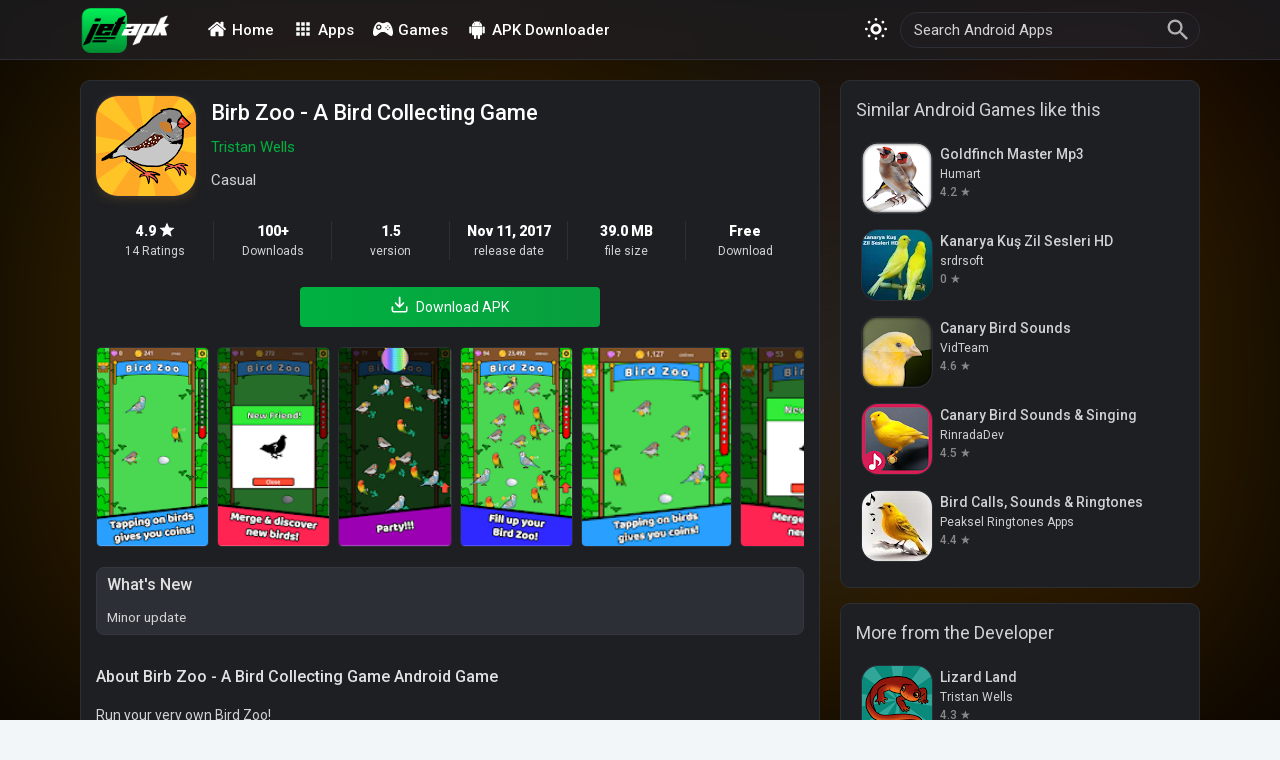

--- FILE ---
content_type: text/html; charset=UTF-8
request_url: https://jetapk.com/birb-zoo-a-bird-collecting-game/com.achieveinternet.birdzoo/
body_size: 13517
content:

<!doctype html>
<html lang="en">
<head>
    <title>Birb Zoo - A Bird Collecting Game APK Download for Android</title>
    <meta charset="utf-8"/>
    <meta http-equiv="Content-Type" content="text/html; charset=utf-8"/>
    <meta http-equiv="X-UA-Compatible" content="IE=edge"/>
    <meta name="viewport" content="width=device-width, initial-scale=1.0 maximum-scale=1.0"/>
    <meta name="keywords" content="Birb Zoo, Birb Zoo for android, Birb Zoo android download, Birb Zoo apk, Birb Zoo android apk, Birb Zoo download, Birb Zoo apk download, Birb Zoo.apk, Birb Zoo APK Downloader"/>
    <meta name="description" content="Run your very own Bird Zoo!These special birds are giving you friendship and money. What more could you ask for? Discover more birds and earn coins as you fill your zoo!Features- Birbs and borbs of all shapes and sizes- Over 20 birds to discover- Lots of upgrades to help you earn coins and fill your zoo- Earn coins while you&rsquo;re away with offline collection- All the fun and cuteness of birds without the messHow to Play- Drag similar birds together to fuse them and discover new birds- Birds drop coins on their own.">
    <meta property="og:image" content="https://lh3.googleusercontent.com/TdMNj6Eh8talstR0WdkkclBzAEYod31rbtoQ9a3P_CD6v5rEHWWakytMyuv7O1EEUIfj=w720-h310" />
    <meta property="og:site_name" content="JetAPK.COM"/>
    <meta property="og:title" content="Birb Zoo - A Bird Collecting Game APK Download for Android"/>
    <meta property="og:type" content="website"/>
    <meta name="theme-color" content="#1e1f24"/>
    <meta name="apple-mobile-web-app-capable" content="yes"/>
    <meta name="apple-mobile-web-app-capable" content="yes"/>
    <meta name="apple-mobile-web-app-status-bar-style" content="black"/>
    <meta name="apple-mobile-web-app-title" content="JetAPK"/>
    <meta name="format-detection" content="telephone=no"/>
    <link rel="canonical" href="https://jetapk.com/birb-zoo-a-bird-collecting-game/com.achieveinternet.birdzoo/"/>

    <link rel="apple-touch-icon" sizes="57x57" href="/template/static/apple-icon-57x57.png"/>
    <link rel="apple-touch-icon" sizes="60x60" href="/template/static/apple-icon-60x60.png"/>
    <link rel="apple-touch-icon" sizes="72x72" href="/template/static/apple-icon-72x72.png"/>
    <link rel="apple-touch-icon" sizes="76x76" href="/template/static/apple-icon-76x76.png"/>
    <link rel="apple-touch-icon" sizes="114x114" href="/template/static/apple-icon-114x114.png"/>
    <link rel="apple-touch-icon" sizes="120x120" href="/template/static/apple-icon-120x120.png"/>
    <link rel="apple-touch-icon" sizes="144x144" href="/template/static/apple-icon-144x144.png"/>
    <link rel="apple-touch-icon" sizes="152x152" href="/template/static/apple-icon-152x152.png"/>
    <link rel="apple-touch-icon" sizes="180x180" href="/template/static/apple-icon-180x180.png"/>
    <link rel="icon" type="image/png" sizes="192x192"  href="/template/static/android-icon-192x192.png"/>
    <link rel="icon" type="image/png" sizes="32x32" href="/template/static/favicon-32x32.png"/>
    <link rel="icon" type="image/png" sizes="96x96" href="/template/static/favicon-96x96.png"/>
    <link rel="icon" type="image/png" sizes="16x16" href="/template/static/favicon-16x16.png"/>
    <link rel="manifest" href="/template/static/manifest.json"/>
    <link rel='shortcut icon' type='image/x-icon' href='/template/static/favicon.ico'/>

    <script type="application/ld+json">
        {
            "@context": "http://schema.org",
            "@type": "WebSite",
            "name": "JetAPK",
            "url": "https://jetapk.com",
            "potentialAction": {
                "@type": "SearchAction",
                "target": "https://jetapk.com/search/?q={search_term_string}",
                "query-input": "required name=search_term_string"
            }
        }
    </script>
    <script type="application/ld+json">
        {
            "@context": "http://schema.org",
            "@type": "Corporation",
            "name": "JetAPK",
            "url": "https://jetapk.com",
            "logo": "https://jetapk.com/template/static/favicon-96x96.png",
            "sameAs": ["https://www.facebook.com/jetapk", "https://twitter.com/jetapk"]
        }
    </script>

    <script type="application/ld+json">
        {
            "@context": "https://schema.org",
            "@type": "BreadcrumbList",
            "itemListElement": [
                { "@type": "ListItem", "position": 1, "name": "Home", "item": "https://jetapk.com/" }
                ,{ "@type": "ListItem", "position": 2, "name": "Android Games", "item": "https://jetapk.com/games/" }
                ,{ "@type": "ListItem", "position": 3, "name": "Casual", "item": "https://jetapk.com/games/casual/" }
                ,{ "@type": "ListItem", "position": 3, "name": "Birb Zoo - A Bird Collecting Game APK", "item": "https://jetapk.com/birb-zoo-a-bird-collecting-game/com.achieveinternet.birdzoo/" }
            ]
        }
    </script>
    <script type="application/ld+json">
        {
            "@context": "https://schema.org/",
            "@type": "MobileApplication",
            "name": "Birb Zoo - A Bird Collecting Game Android APK",
            "description": "Run your very own Bird Zoo!These special birds are giving you friendship and money. What more could you ask for? Discover more birds and earn coins as you fill your zoo!Features- Birbs and borbs of all shapes and sizes- Over 20 birds to discover- Lots of upgrades to help you earn coins and fill your zoo- Earn coins while you&amp;rsquo;re away with offline collection- All the fun and cuteness of birds without the messHow to Play- Drag similar birds together to fuse them and discover new birds- Birds drop coins on their own.",
            "operatingSystem": "Android",
            "applicationCategory": "Casual",
            "softwareVersion": "1.5",
            "fileSize": "39.0 MB",
            "downloadUrl": "https://jetapk.com/birb-zoo-a-bird-collecting-game/com.achieveinternet.birdzoo/",
            "image": "https://lh3.googleusercontent.com/7FPEsZ0-BX1b06e66DdgGnPB1BaEgd5F1QQhrL0WMrxarJFU8icVkEIsz3ayNAKsKP2x=s180",
            "screenshot": ["https:\/\/lh3.googleusercontent.com\/TdMNj6Eh8talstR0WdkkclBzAEYod31rbtoQ9a3P_CD6v5rEHWWakytMyuv7O1EEUIfj=w720-h310","https:\/\/lh3.googleusercontent.com\/GPSDbjHw4awv_5BPNTnSv3m8qJO2iXTfCpIM6refcV67cxNP1KQETI1fNu5rJjHjS3b4=w720-h310","https:\/\/lh3.googleusercontent.com\/Fu8NoMqew4KNmW1sB7_ecIt1y86wxuHeivbM_qMxsrbifFqD_fdEzHOQTf0yufDm-wE=w720-h310","https:\/\/lh3.googleusercontent.com\/5sgJhIBHm9UIHUznEQyTrF6Hgu5HB7FotspJangyVRRkIWp4GbMOYp61o_H1GT4Ou3I=w720-h310","https:\/\/lh3.googleusercontent.com\/XpZKIwCbJrx4r_v8aOSlVK6rDBhmhKAal5Vn7PYgZTHDMfVb8VqmCOP2K5Vsld_htbk3=w720-h310","https:\/\/lh3.googleusercontent.com\/y1yV5yFMf5oAoHnmB83E2ghPRZm7sUPENIyUzLJ5VJ257kDLD8NXLacd5TFcZTLQVg=w720-h310","https:\/\/lh3.googleusercontent.com\/Ch44jejlzH5pnhj0w-ftwaYIEJV8R-6p8pRkTfYRdqRl1yBl1A7UWqTl8YoCSO3DUHe2=w720-h310","https:\/\/lh3.googleusercontent.com\/hv2B11J_8daMEQXZ3Fq7zLvtqqe_rOodXskGDAhM6KfwjNDPUOJSWQLoz3d6hIsMFA=w720-h310","https:\/\/lh3.googleusercontent.com\/VZ1hSx09SsRtPZnL5MzyaWfI_QwUDdUXPxNPcTjkY2Og9qK5_BbKVYOdkdXeh9psKe0=w720-h310","https:\/\/lh3.googleusercontent.com\/NwDXV279pWVFinqIE-rLg19hgWzaFhhEu_MX2qe1-1ykfiracYAn1FdzdeQVwFrH5Q=w720-h310","https:\/\/lh3.googleusercontent.com\/leAcZhD31KIw5Z8ZtA_3Uj-yE3xDBjuhZ0x1r6jQNPs58158ztvgMbgsf_j-OEEwx-0=w720-h310","https:\/\/lh3.googleusercontent.com\/pl5dB0bDaniuG65B7ygF5xeV15fbKlMK5kmF-xjst5jtl6CDZiuTAMTQDVgvEoxeYQ=w720-h310"],
            "offers": {
                "@type": "Offer",
                "price": "0.00",
                "priceCurrency": "USD"
            },
            "aggregateRating": {
                "@type": "AggregateRating",
                "ratingValue": "4.9",
                "ratingCount": "14"
            },
            "author": {
                "@type": "Organization",
                "name": "Tristan Wells"
            },
            "datePublished": "2017-11-11",
            "availability":"https://schema.org/InStock",
            "keywords": "Birb Zoo, Birb Zoo for android, Birb Zoo android download, Birb Zoo apk, Birb Zoo android apk, Birb Zoo download, Birb Zoo apk download, Birb Zoo.apk, Birb Zoo APK Downloader"
        }
    </script>    <meta name="yandex-verification" content="a837f01c374cb1b4" />
    <link rel="stylesheet" href="/site-min.css">
    <link rel="preconnect" href="https://fonts.gstatic.com">
    <link href="https://fonts.googleapis.com/css2?family=Roboto:wght@400;500;700;900&display=swap" rel="stylesheet">

    <!-- <style></style> -->

    <svg style="position: absolute; width: 0; height: 0; overflow: hidden" version="1.1" xmlns="http://www.w3.org/2000/svg" xmlns:xlink="http://www.w3.org/1999/xlink">
        <defs>
            <symbol id="icon-trending-up" viewBox="0 0 24 24">
                <path d="M17 7h3.586l-7.086 7.086-4.293-4.293c-0.391-0.391-1.024-0.391-1.414 0l-7.5 7.5c-0.391 0.391-0.391 1.024 0 1.414s1.024 0.391 1.414 0l6.793-6.793 4.293 4.293c0.391 0.391 1.024 0.391 1.414 0l7.793-7.793v3.586c0 0.552 0.448 1 1 1s1-0.448 1-1v-6c0-0.136-0.027-0.265-0.076-0.383s-0.121-0.228-0.216-0.323c-0.001-0.001-0.001-0.001-0.002-0.002-0.092-0.092-0.202-0.166-0.323-0.216-0.118-0.049-0.247-0.076-0.383-0.076h-6c-0.552 0-1 0.448-1 1s0.448 1 1 1z"></path>
            </symbol>
            <symbol id="icon-bullhorn1" viewBox="0 0 32 32">
                <path d="M29.714 13.784c0-5.382-1.575-9.748-3.522-9.783 0.008-0 0.015-0.001 0.023-0.001h-2.222c0 0-5.218 3.92-12.729 5.458-0.229 1.213-0.376 2.659-0.376 4.326s0.146 3.113 0.376 4.326c7.511 1.538 12.729 5.458 12.729 5.458h2.222c-0.008 0-0.015-0.001-0.023-0.001 1.947-0.035 3.522-4.401 3.522-9.783zM25.451 22.087c-0.251 0-0.523-0.261-0.663-0.416-0.338-0.377-0.664-0.963-0.942-1.696-0.623-1.64-0.966-3.839-0.966-6.191s0.343-4.551 0.966-6.191c0.278-0.733 0.604-1.32 0.942-1.696 0.14-0.156 0.412-0.417 0.663-0.417s0.523 0.261 0.663 0.417c0.338 0.377 0.664 0.963 0.942 1.696 0.623 1.64 0.966 3.839 0.966 6.191s-0.343 4.551-0.966 6.191c-0.278 0.733-0.604 1.32-0.942 1.696-0.14 0.156-0.411 0.416-0.663 0.416zM9.031 13.784c0-1.392 0.102-2.744 0.296-3.994-1.269 0.176-2.382 0.277-3.759 0.277-1.796 0-1.796 0-1.796 0l-1.486 2.536v2.362l1.486 2.536c0 0 0 0 1.796 0 1.377 0 2.49 0.101 3.759 0.276-0.194-1.25-0.296-2.602-0.296-3.994zM12.147 19.487l-3.429-0.657 2.192 8.613c0.113 0.446 0.556 0.671 0.983 0.5l3.176-1.271c0.427-0.171 0.598-0.642 0.38-1.047l-3.302-6.138zM25.451 16.984c-0.097 0-0.202-0.101-0.256-0.161-0.13-0.145-0.256-0.371-0.363-0.654-0.24-0.632-0.372-1.479-0.372-2.386s0.132-1.754 0.372-2.386c0.107-0.283 0.233-0.509 0.363-0.654 0.054-0.060 0.159-0.161 0.256-0.161s0.202 0.101 0.256 0.161c0.13 0.145 0.256 0.371 0.363 0.654 0.24 0.632 0.372 1.479 0.372 2.386s-0.132 1.754-0.372 2.386c-0.107 0.283-0.233 0.509-0.363 0.654-0.054 0.060-0.159 0.161-0.256 0.161z"></path>
            </symbol>
            <symbol id="icon-apps" viewBox="0 0 32 32">
                <path d="M21.313 26.688v-5.375h5.375v5.375h-5.375zM21.313 18.688v-5.375h5.375v5.375h-5.375zM13.313 10.688v-5.375h5.375v5.375h-5.375zM21.313 5.313h5.375v5.375h-5.375v-5.375zM13.313 18.688v-5.375h5.375v5.375h-5.375zM5.313 18.688v-5.375h5.375v5.375h-5.375zM5.313 26.688v-5.375h5.375v5.375h-5.375zM13.313 26.688v-5.375h5.375v5.375h-5.375zM5.313 10.688v-5.375h5.375v5.375h-5.375z"></path>
            </symbol>
            <symbol id="icon-gamepad" viewBox="0 0 33 32">
                <path d="M23.014 4.459c-1.416 0-4.166 2-6.5 2s-5.25-2-6.5-2c-8.583 0-13.5 23.082-7.083 23.082 5.417 0 6.146-6.75 13.562-6.75 6 0 9.521 6.668 13.521 6.668 6.416 0 1.584-23-7-23zM9.513 17.459c-2.485 0-4.5-2.016-4.5-4.5s2.015-4.5 4.5-4.5 4.5 2.015 4.5 4.5c0 2.484-2.014 4.5-4.5 4.5zM21.451 14.959c-0.553 0-1-0.447-1-1s0.447-1 1-1 1 0.447 1 1-0.447 1-1 1zM24.514 17.959c-0.553 0-1-0.447-1-1s0.447-1 1-1 1 0.447 1 1-0.448 1-1 1zM24.514 11.959c-0.553 0-1-0.447-1-1s0.447-1 1-1 1 0.447 1 1-0.448 1-1 1zM27.514 14.959c-0.553 0-1-0.447-1-1s0.447-1 1-1 1 0.447 1 1-0.448 1-1 1zM9.513 10.459c-1.38 0-2.5 1.119-2.5 2.5s1.12 2.5 2.5 2.5c1.381 0 2.5-1.119 2.5-2.5s-1.119-2.5-2.5-2.5z"></path>
            </symbol>
            <symbol id="icon-search" viewBox="0 0 28 28">
                <path d="M11.102 16.352q2.188 0 3.719-1.531t1.531-3.719-1.531-3.719-3.719-1.531-3.719 1.531-1.531 3.719 1.531 3.719 3.719 1.531zM18.102 16.352l5.797 5.797-1.75 1.75-5.797-5.797v-0.93l-0.328-0.328q-2.078 1.805-4.922 1.805-3.172 0-5.387-2.188t-2.215-5.359 2.215-5.387 5.387-2.215 5.359 2.215 2.188 5.387q0 1.148-0.547 2.598t-1.258 2.324l0.328 0.328h0.93z"></path>
            </symbol>
            <symbol id="icon-menu" viewBox="0 0 28 28">
                <path d="M3.5 7h21v2.352h-21v-2.352zM3.5 15.148v-2.297h21v2.297h-21zM3.5 21v-2.352h21v2.352h-21z"></path>
            </symbol>
            <symbol id="icon-clear" viewBox="0 0 28 28">
                <path d="M22.148 7.492l-6.508 6.508 6.508 6.508-1.641 1.641-6.508-6.508-6.508 6.508-1.641-1.641 6.508-6.508-6.508-6.508 1.641-1.641 6.508 6.508 6.508-6.508z"></path>
            </symbol>
            <symbol id="icon-download" viewBox="0 0 20 30">
                <path d="M20 15v4c0 0.276-0.111 0.525-0.293 0.707s-0.431 0.293-0.707 0.293h-14c-0.276 0-0.525-0.111-0.707-0.293s-0.293-0.431-0.293-0.707v-4c0-0.552-0.448-1-1-1s-1 0.448-1 1v4c0 0.828 0.337 1.58 0.879 2.121s1.293 0.879 2.121 0.879h14c0.828 0 1.58-0.337 2.121-0.879s0.879-1.293 0.879-2.121v-4c0-0.552-0.448-1-1-1s-1 0.448-1 1zM13 12.586v-9.586c0-0.552-0.448-1-1-1s-1 0.448-1 1v9.586l-3.293-3.293c-0.391-0.391-1.024-0.391-1.414 0s-0.391 1.024 0 1.414l5 5c0.092 0.092 0.202 0.166 0.324 0.217s0.253 0.076 0.383 0.076c0.256 0 0.512-0.098 0.707-0.293l5-5c0.391-0.391 0.391-1.024 0-1.414s-1.024-0.391-1.414 0z"></path>
            </symbol>
            <symbol id="icon-developer" viewBox="0 0 16 28">
                <path d="M11.5 9c0 0.266-0.234 0.5-0.5 0.5s-0.5-0.234-0.5-0.5c0-1.078-1.672-1.5-2.5-1.5-0.266 0-0.5-0.234-0.5-0.5s0.234-0.5 0.5-0.5c1.453 0 3.5 0.766 3.5 2.5zM14 9c0-3.125-3.172-5-6-5s-6 1.875-6 5c0 1 0.406 2.047 1.062 2.812 0.297 0.344 0.641 0.672 0.953 1.031 1.109 1.328 2.047 2.891 2.203 4.656h3.563c0.156-1.766 1.094-3.328 2.203-4.656 0.313-0.359 0.656-0.688 0.953-1.031 0.656-0.766 1.062-1.813 1.062-2.812zM16 9c0 1.609-0.531 3-1.609 4.188s-2.5 2.859-2.625 4.531c0.453 0.266 0.734 0.766 0.734 1.281 0 0.375-0.141 0.734-0.391 1 0.25 0.266 0.391 0.625 0.391 1 0 0.516-0.266 0.984-0.703 1.266 0.125 0.219 0.203 0.484 0.203 0.734 0 1.016-0.797 1.5-1.703 1.5-0.406 0.906-1.313 1.5-2.297 1.5s-1.891-0.594-2.297-1.5c-0.906 0-1.703-0.484-1.703-1.5 0-0.25 0.078-0.516 0.203-0.734-0.438-0.281-0.703-0.75-0.703-1.266 0-0.375 0.141-0.734 0.391-1-0.25-0.266-0.391-0.625-0.391-1 0-0.516 0.281-1.016 0.734-1.281-0.125-1.672-1.547-3.344-2.625-4.531s-1.609-2.578-1.609-4.188c0-4.25 4.047-7 8-7s8 2.75 8 7z"></path>
            </symbol>
            <symbol id="icon-category" viewBox="0 0 29 28">
                <path d="M29.359 14.875c0 0.375-0.234 0.75-0.484 1.031l-5.25 6.188c-0.906 1.062-2.75 1.906-4.125 1.906h-17c-0.562 0-1.359-0.172-1.359-0.875 0-0.375 0.234-0.75 0.484-1.031l5.25-6.188c0.906-1.062 2.75-1.906 4.125-1.906h17c0.562 0 1.359 0.172 1.359 0.875zM24 9.5v2.5h-13c-1.953 0-4.375 1.109-5.641 2.609l-5.344 6.281c0-0.125-0.016-0.266-0.016-0.391v-15c0-1.922 1.578-3.5 3.5-3.5h5c1.922 0 3.5 1.578 3.5 3.5v0.5h8.5c1.922 0 3.5 1.578 3.5 3.5z"></path>
            </symbol>
            <symbol id="icon-arrow-up" viewBox="0 0 28 40">
                <path d="M26.297 20.797l-2.594 2.578c-0.391 0.391-1.016 0.391-1.406 0l-8.297-8.297-8.297 8.297c-0.391 0.391-1.016 0.391-1.406 0l-2.594-2.578c-0.391-0.391-0.391-1.031 0-1.422l11.594-11.578c0.391-0.391 1.016-0.391 1.406 0l11.594 11.578c0.391 0.391 0.391 1.031 0 1.422z"></path>
            </symbol>
            <symbol id="icon-arrow-down" viewBox="0 0 28 40">
                <path d="M26.297 12.625l-11.594 11.578c-0.391 0.391-1.016 0.391-1.406 0l-11.594-11.578c-0.391-0.391-0.391-1.031 0-1.422l2.594-2.578c0.391-0.391 1.016-0.391 1.406 0l8.297 8.297 8.297-8.297c0.391-0.391 1.016-0.391 1.406 0l2.594 2.578c0.391 0.391 0.391 1.031 0 1.422z"></path>
            </symbol>   
            <symbol id="icon-star" viewBox="0 0 28 28">
                <path d="M14 20.125l-7.219 4.375 1.914-8.203-6.344-5.523 8.367-0.711 3.281-7.711 3.281 7.711 8.367 0.711-6.344 5.523 1.914 8.203z"></path>
            </symbol>
            <symbol id="icon-android" viewBox="0 0 22 28">
                <path d="M7.703 7.547c0.344 0 0.609-0.281 0.609-0.609s-0.266-0.609-0.609-0.609c-0.328 0-0.594 0.281-0.594 0.609s0.266 0.609 0.594 0.609zM14.297 7.547c0.328 0 0.594-0.281 0.594-0.609s-0.266-0.609-0.594-0.609c-0.344 0-0.609 0.281-0.609 0.609s0.266 0.609 0.609 0.609zM1.609 10.422c0.875 0 1.594 0.719 1.594 1.594v6.719c0 0.891-0.703 1.609-1.594 1.609s-1.609-0.719-1.609-1.609v-6.719c0-0.875 0.719-1.594 1.609-1.594zM18.172 10.719v10.406c0 0.953-0.766 1.719-1.703 1.719h-1.172v3.547c0 0.891-0.719 1.609-1.609 1.609s-1.609-0.719-1.609-1.609v-3.547h-2.156v3.547c0 0.891-0.719 1.609-1.609 1.609-0.875 0-1.594-0.719-1.594-1.609l-0.016-3.547h-1.156c-0.953 0-1.719-0.766-1.719-1.719v-10.406h14.344zM14.547 4.391c2.188 1.125 3.672 3.281 3.672 5.766h-14.453c0-2.484 1.484-4.641 3.687-5.766l-1.109-2.047c-0.063-0.109-0.031-0.25 0.078-0.313 0.109-0.047 0.25-0.016 0.313 0.094l1.125 2.063c0.953-0.422 2.016-0.656 3.141-0.656s2.188 0.234 3.141 0.656l1.125-2.063c0.063-0.109 0.203-0.141 0.313-0.094 0.109 0.063 0.141 0.203 0.078 0.313zM22 12.016v6.719c0 0.891-0.719 1.609-1.609 1.609-0.875 0-1.594-0.719-1.594-1.609v-6.719c0-0.891 0.719-1.594 1.594-1.594 0.891 0 1.609 0.703 1.609 1.594z"></path>
            </symbol>
            <symbol id="icon-home" viewBox="0 0 26 28">
                <path d="M22 15.5v7.5c0 0.547-0.453 1-1 1h-6v-6h-4v6h-6c-0.547 0-1-0.453-1-1v-7.5c0-0.031 0.016-0.063 0.016-0.094l8.984-7.406 8.984 7.406c0.016 0.031 0.016 0.063 0.016 0.094zM25.484 14.422l-0.969 1.156c-0.078 0.094-0.203 0.156-0.328 0.172h-0.047c-0.125 0-0.234-0.031-0.328-0.109l-10.813-9.016-10.813 9.016c-0.109 0.078-0.234 0.125-0.375 0.109-0.125-0.016-0.25-0.078-0.328-0.172l-0.969-1.156c-0.172-0.203-0.141-0.531 0.063-0.703l11.234-9.359c0.656-0.547 1.719-0.547 2.375 0l3.813 3.187v-3.047c0-0.281 0.219-0.5 0.5-0.5h3c0.281 0 0.5 0.219 0.5 0.5v6.375l3.422 2.844c0.203 0.172 0.234 0.5 0.063 0.703z"></path>
            </symbol>
            <symbol id="icon-video-play" viewBox="0 0 50 50">
                <path d="M244.9,0C109.8,0,0,109.8,0,244.9s109.9,244.9,244.9,244.9c135.1,0,244.9-109.9,244.9-244.9C489.8,109.8,380,0,244.9,0z M244.9,455.5c-116.1,0-210.6-94.5-210.6-210.6S128.8,34.3,244.9,34.3s210.6,94.5,210.6,210.6S361,455.5,244.9,455.5z"/>            
                <path d="M375.9,230.5L200.1,117.7c-5.3-3.4-12-3.6-17.5-0.6s-8.9,8.8-8.9,15v225.5c0,6.3,3.4,12,8.9,15c2.6,1.4,5.4,2.1,8.2,2.1 c3.2,0,6.4-0.9,9.3-2.7l175.8-112.7c4.9-3.2,7.9-8.6,7.9-14.4C383.7,239.1,380.8,233.6,375.9,230.5z M207.9,326.3V163.5 l126.9,81.4L207.9,326.3z"/>
            </symbol>
            <symbol id="icon-sun" viewBox="0 0 32 32">
                <path d="M16.001 12c2.203 0 4 1.795 4 4s-1.797 4-4 4-4-1.795-4-4 1.797-4 4-4M16.001 8c-4.418 0-8 3.582-8 8s3.582 8 8 8c4.418 0 7.999-3.582 7.999-8s-3.581-8-7.999-8v0zM14 2c0-1.105 0.895-2 2-2s2 0.895 2 2c0 1.105-0.895 2-2 2s-2-0.895-2-2zM4 6c0-1.105 0.895-2 2-2s2 0.895 2 2c0 1.105-0.895 2-2 2s-2-0.895-2-2zM2 14c1.105 0 2 0.895 2 2 0 1.107-0.895 2-2 2s-2-0.893-2-2c0-1.105 0.895-2 2-2zM4 26c0-1.105 0.895-2 2-2s2 0.895 2 2c0 1.105-0.895 2-2 2s-2-0.895-2-2zM14 30c0-1.109 0.895-2 2-2 1.108 0 2 0.891 2 2 0 1.102-0.892 2-2 2-1.105 0-2-0.898-2-2zM24 26c0-1.105 0.895-2 2-2s2 0.895 2 2c0 1.105-0.895 2-2 2s-2-0.895-2-2zM30 18c-1.104 0-2-0.896-2-2 0-1.107 0.896-2 2-2s2 0.893 2 2c0 1.104-0.896 2-2 2zM24 6c0-1.105 0.895-2 2-2s2 0.895 2 2c0 1.105-0.895 2-2 2s-2-0.895-2-2z"></path>
            </symbol>
            <symbol id="icon-moon" viewBox="0 0 32 32">
                <path d="M10.895 7.574c0 7.55 5.179 13.67 11.567 13.67 1.588 0 3.101-0.38 4.479-1.063-1.695 4.46-5.996 7.636-11.051 7.636-6.533 0-11.83-5.297-11.83-11.83 0-4.82 2.888-8.959 7.023-10.803-0.116 0.778-0.188 1.573-0.188 2.39z"></path>
            </symbol>
        </defs>
    </svg>
    <script>
        function loadLazyImage(e){let n="w"+parseInt(e.dataset.width*window.devicePixelRatio);suffix="",window.hasWebP&&(suffix="-rw"),e.classList.contains("noWebP")&&(suffix="",n=""),e.onload=function(){e.classList.remove("lazy")},e.src=e.dataset.src+n+suffix}function getViewport(){var e=Math.max(document.documentElement.clientWidth,window.innerWidth||0);return e<=576?"xs":e<=768?"sm":e<=992?"md":e<=1200?"lg":"xl"}document.addEventListener("DOMContentLoaded",function(){var e,t,n,o=new Image;function i(){n&&clearTimeout(n),n=setTimeout(function(){var n=window.pageYOffset;e.forEach(function(e){e.offsetTop<window.innerHeight+n&&loadLazyImage(e)}),0==e.length&&(document.removeEventListener("scroll",i),window.removeEventListener("resize",i),window.removeEventListener("orientationChange",i))},20)}o.onload=function(){var e=0<o.width&&0<o.height;window.hasWebP=!1,e&&(window.hasWebP=!0)},o.onerror=function(){window.hasWebP=!1},o.src="[data-uri]",window.screenSize=getViewport(),"IntersectionObserver"in window?(e=document.querySelectorAll(".lazy"),t=new IntersectionObserver(function(e,n){e.forEach(function(e){e.isIntersecting&&(loadLazyImage(e=e.target),t.unobserve(e))})}),e.forEach(function(e){t.observe(e)})):(e=document.querySelectorAll(".lazy"),document.addEventListener("scroll",i),window.addEventListener("resize",i),window.addEventListener("orientationChange",i))});
    </script>
    <!-- Google tag (gtag.js) -->
    <script async src="https://www.googletagmanager.com/gtag/js?id=G-RW2DMDJG4C"></script>
    <script>
        window.dataLayer = window.dataLayer || [];
        function gtag(){dataLayer.push(arguments);}
        gtag('js', new Date());

        gtag('config', 'G-RW2DMDJG4C');
    </script>
</head>

<body class="dark-mode" data-id="2340251">
    <header id="site-header">
        <nav id="side-menu" role="navigation">
            <ul class="menu-items">
                <li class="menu-item">
                    <a class="top-menu-item item3" href="/apps/">
                        <span class="menu-icon">
                            <svg class="icon icon-apps"><use xlink:href="#icon-apps"></use></svg>
                        </span>
                        <span class="menu-title">Android Apps</span>
                    </a>
                </li>
                <li class="menu-item">
                    <a class="top-menu-item item4" href="/games/">
                        <span class="menu-icon">
                            <svg class="icon icon-gamepad"><use xlink:href="#icon-gamepad"></use></svg>
                        </span>
                        <span class="menu-title">Android Games</span>
                    </a>
                </li>
                <!-- <li class="menu-item">
                    <a class="top-menu-item item2" href="/jetapk-app/">
                        <span class="menu-icon">
                            <svg class="icon icon-trending-up"><use xlink:href="#icon-trending-up"></use></svg>
                        </span>
                        <span class="menu-title">JetAPK App</span>
                    </a>
                </li> -->
                <li class="menu-item">
                    <a class="top-menu-item item1" href="/search/">
                        <span class="menu-icon">
                            <svg class="icon icon-android"><use xlink:href="#icon-android"></use></svg>
                        </span>
                        <span class="menu-title">APK Downloader</span>
                    </a>
                </li>
                <!-- <li class="menu-item">
                    <a class="top-menu-item item2" href="/new-releases">
                        <span class="menu-title">New Release</span>
                        <span class="menu-icon">
                            <svg class="icon icon-bullhorn1"><use xlink:href="#icon-bullhorn1"></use></svg>
                        </span>
                    </a>
                </li> -->
            </ul>
        </nav>
        <div class="container site-header-container">
            <div id="site-menu">
                <svg class="icon icon-menu"><use xlink:href="#icon-menu"></use></svg>
            </div>
            <div id="site-logo">
                <a href="/">JETAPK</a>
            </div>
            <nav id="main-menu">
                <ul class="main-menu">
                    <li class="menu-item"><a href="/" class="menu-link"><svg class="icon icon-home"><use xlink:href="#icon-home"></use></svg>Home</a></li>
                    <li class="menu-item"><a href="/apps/" class="menu-link"><svg class="icon icon-apps"><use xlink:href="#icon-apps"></use></svg>Apps</a></li>
                    <li class="menu-item"><a href="/games/" class="menu-link"><svg class="icon icon-gamepad"><use xlink:href="#icon-gamepad"></use></svg>Games</a></li>
                    <li class="menu-item"><a href="/search/" class="menu-link"><svg class="icon icon-android"><use xlink:href="#icon-android"></use></svg>APK Downloader</a></li>
                </ul>
            </nav>
            <div id="search-bar">
                <form id="search-form" action="/search/" onsubmit="return handleSearchInput(this, true)">
                    <input required onkeyup="handleSearchInput(this, 'search-results', false)" name="q" id="search-input" type="text" autocomplete="off" placeholder="Search Android Apps" value="">
                    <div onclick="handleSearchInput(this, 'search-results', true)" id="search-submit">
                        <svg class="icon icon-search"><use xlink:href="#icon-search"></use></svg>
                    </div>
                    <div id="search-results" class="container" style="display:none;">

                    </div>
                </form>
            </div>
            <div id="site-search">
                <svg class="icon icon-search"><use xlink:href="#icon-search"></use></svg>
            </div>
            <div id="ui-color-switch">
                <svg class="icon icon-sun"><use xlink:href="#icon-sun"></use></svg>
            </div>
            <script>
                function toggleDarkMode(dark) {
                    if(dark) {
                        document.getElementById("ui-color-switch").innerHTML = '<svg class="icon icon-sun"><use xlink:href="#icon-sun"></use></svg>';
                        document.body.classList.add('dark-mode');
                        window.JET_APP_DARKMODE = true;
                    }else {
                        document.getElementById("ui-color-switch").innerHTML = '<svg class="icon icon-moon"><use xlink:href="#icon-moon"></use></svg>';
                        document.body.classList.remove('dark-mode');
                        window.JET_APP_DARKMODE = false;
                    }
                }
                if (localStorage.getItem('colorScheme') == null){
                    if (window.matchMedia && window.matchMedia('(prefers-color-scheme: dark)').matches) {
                        document.body.classList.add('dark-mode')
                        window.JET_APP_DARKMODE = true;
                    }
                    window.matchMedia('(prefers-color-scheme: dark)').addEventListener('change', event => {
                        toggleDarkMode(event.matches);
                    });
                }else {
                    var colorScheme = localStorage.getItem('colorScheme');
                    if(colorScheme == 'dark'){
                        toggleDarkMode(true);
                    }else {
                        toggleDarkMode(false);
                    }
                }
                document.getElementById("ui-color-switch").addEventListener('click', event => {
                    localStorage.setItem('colorScheme', !window.JET_APP_DARKMODE ? 'dark' : 'light');
                    toggleDarkMode(!window.JET_APP_DARKMODE);
                });
            </script>
        </div>
    </header>
<style>
body.dark-mode::before {
    content:"";
    background: url("https://lh3.googleusercontent.com/7FPEsZ0-BX1b06e66DdgGnPB1BaEgd5F1QQhrL0WMrxarJFU8icVkEIsz3ayNAKsKP2x=w10");
    background-position: center;
    background-repeat: no-repeat;
    width: 100%;
    height: 100vh;
    position: fixed;
    top: 0;
    left: 0;
    background-size: cover;
    opacity: 0.2;
    filter: blur(300px) saturate(2.5);
}
</style>

<div id="site-content" class="container">
    <div class="row">
        <section id="app-info" class="col-xl-8">
            <div id="app-hero" class="box-section">
                <div class="app-single-hero-main">
                    <style>.app-single-hero-main .app-icon::after {background: url("https://lh3.googleusercontent.com/7FPEsZ0-BX1b06e66DdgGnPB1BaEgd5F1QQhrL0WMrxarJFU8icVkEIsz3ayNAKsKP2x=w200"); }</style>
                    <div class="app-icon">
                        <img width="100" height="100" alt="Birb Zoo - A Bird Collecting Game 1.5 Icon" class="lazy" src="[data-uri]" data-width="100" data-src="https://lh3.googleusercontent.com/7FPEsZ0-BX1b06e66DdgGnPB1BaEgd5F1QQhrL0WMrxarJFU8icVkEIsz3ayNAKsKP2x=">
                    </div>
                    <div class="app-hero-right">
                        <h1 class="app-title-single">Birb Zoo - A Bird Collecting Game</h1>
                        <a class="app-dev-title" href="/developer/tristan-wells/">Tristan Wells</a>
                        <a class="app-cat-title" href="https://jetapk.com/games/casual/">Casual</a>
                        <!-- <div class="row app-rating">
                        </div> -->
                    </div>
                </div>
                <div class="app-single-hero-details">
                    <div class="app-single-detail">
                        <!-- <div class="app-rating-single">
                        <span class="stars" style="width: 98%"></span>    
                    </div> -->
                        <div class="app-rating-stars line-1">
                            4.9<svg class="icon icon-star">
                                <use xlink:href="#icon-star"></use>
                            </svg>
                        </div>
                        <div class="rating-info line-2">
                            <!-- <span class="rating-value">4.9</span> -->
                            <span class="rating-count">14 Ratings</span>
                        </div>
                    </div>
                    <div class="app-single-detail">
                        <div class="line-1">100+</div>
                        <div class="line-2">Downloads</div>
                    </div>
                    <div class="app-single-detail">
                        <div class="line-1" title="1.5">1.5</div>
                        <div class="line-2">version</div>
                    </div>
                    <div class="app-single-detail">
                        <div class="line-1">Nov 11, 2017</div>
                        <div class="line-2">release date</div>
                    </div>
                    <div class="app-single-detail">
                        <div class="line-1">39.0 MB</div>
                        <div class="line-2">file size</div>
                    </div>
                    <div class="app-single-detail last-item">
                        <div class="line-1">Free</div>
                        <div class="line-2">Download</div>
                    </div>
                </div>
                <div class="download-btn-ct">
                    <a class="app-download btn-style1" href="#download">
                        <svg class="icon icon-download">
                            <use xlink:href="#icon-download"></use>
                        </svg>
                        Download APK                    </a>
                </div>
                <div id="screenshotGallery" class="app-screenshots">
                                            <a data-fslightbox="screenshot" href="https://lh3.googleusercontent.com/TdMNj6Eh8talstR0WdkkclBzAEYod31rbtoQ9a3P_CD6v5rEHWWakytMyuv7O1EEUIfj=w500">
                            <img class="app-screenshot lazy" src="[data-uri]" data-width="100" data-src="https://lh3.googleusercontent.com/TdMNj6Eh8talstR0WdkkclBzAEYod31rbtoQ9a3P_CD6v5rEHWWakytMyuv7O1EEUIfj=" alt="Birb Zoo - A Bird Collecting Game Screenshot" itemprop="screenshot">
                        </a>
                                            <a data-fslightbox="screenshot" href="https://lh3.googleusercontent.com/GPSDbjHw4awv_5BPNTnSv3m8qJO2iXTfCpIM6refcV67cxNP1KQETI1fNu5rJjHjS3b4=w500">
                            <img class="app-screenshot lazy" src="[data-uri]" data-width="100" data-src="https://lh3.googleusercontent.com/GPSDbjHw4awv_5BPNTnSv3m8qJO2iXTfCpIM6refcV67cxNP1KQETI1fNu5rJjHjS3b4=" alt="Birb Zoo - A Bird Collecting Game Screenshot" itemprop="screenshot">
                        </a>
                                            <a data-fslightbox="screenshot" href="https://lh3.googleusercontent.com/Fu8NoMqew4KNmW1sB7_ecIt1y86wxuHeivbM_qMxsrbifFqD_fdEzHOQTf0yufDm-wE=w500">
                            <img class="app-screenshot lazy" src="[data-uri]" data-width="100" data-src="https://lh3.googleusercontent.com/Fu8NoMqew4KNmW1sB7_ecIt1y86wxuHeivbM_qMxsrbifFqD_fdEzHOQTf0yufDm-wE=" alt="Birb Zoo - A Bird Collecting Game Screenshot" itemprop="screenshot">
                        </a>
                                            <a data-fslightbox="screenshot" href="https://lh3.googleusercontent.com/5sgJhIBHm9UIHUznEQyTrF6Hgu5HB7FotspJangyVRRkIWp4GbMOYp61o_H1GT4Ou3I=w500">
                            <img class="app-screenshot lazy" src="[data-uri]" data-width="100" data-src="https://lh3.googleusercontent.com/5sgJhIBHm9UIHUznEQyTrF6Hgu5HB7FotspJangyVRRkIWp4GbMOYp61o_H1GT4Ou3I=" alt="Birb Zoo - A Bird Collecting Game Screenshot" itemprop="screenshot">
                        </a>
                                            <a data-fslightbox="screenshot" href="https://lh3.googleusercontent.com/XpZKIwCbJrx4r_v8aOSlVK6rDBhmhKAal5Vn7PYgZTHDMfVb8VqmCOP2K5Vsld_htbk3=w500">
                            <img class="app-screenshot lazy" src="[data-uri]" data-width="100" data-src="https://lh3.googleusercontent.com/XpZKIwCbJrx4r_v8aOSlVK6rDBhmhKAal5Vn7PYgZTHDMfVb8VqmCOP2K5Vsld_htbk3=" alt="Birb Zoo - A Bird Collecting Game Screenshot" itemprop="screenshot">
                        </a>
                                            <a data-fslightbox="screenshot" href="https://lh3.googleusercontent.com/y1yV5yFMf5oAoHnmB83E2ghPRZm7sUPENIyUzLJ5VJ257kDLD8NXLacd5TFcZTLQVg=w500">
                            <img class="app-screenshot lazy" src="[data-uri]" data-width="100" data-src="https://lh3.googleusercontent.com/y1yV5yFMf5oAoHnmB83E2ghPRZm7sUPENIyUzLJ5VJ257kDLD8NXLacd5TFcZTLQVg=" alt="Birb Zoo - A Bird Collecting Game Screenshot" itemprop="screenshot">
                        </a>
                                            <a data-fslightbox="screenshot" href="https://lh3.googleusercontent.com/Ch44jejlzH5pnhj0w-ftwaYIEJV8R-6p8pRkTfYRdqRl1yBl1A7UWqTl8YoCSO3DUHe2=w500">
                            <img class="app-screenshot lazy" src="[data-uri]" data-width="100" data-src="https://lh3.googleusercontent.com/Ch44jejlzH5pnhj0w-ftwaYIEJV8R-6p8pRkTfYRdqRl1yBl1A7UWqTl8YoCSO3DUHe2=" alt="Birb Zoo - A Bird Collecting Game Screenshot" itemprop="screenshot">
                        </a>
                                            <a data-fslightbox="screenshot" href="https://lh3.googleusercontent.com/hv2B11J_8daMEQXZ3Fq7zLvtqqe_rOodXskGDAhM6KfwjNDPUOJSWQLoz3d6hIsMFA=w500">
                            <img class="app-screenshot lazy" src="[data-uri]" data-width="100" data-src="https://lh3.googleusercontent.com/hv2B11J_8daMEQXZ3Fq7zLvtqqe_rOodXskGDAhM6KfwjNDPUOJSWQLoz3d6hIsMFA=" alt="Birb Zoo - A Bird Collecting Game Screenshot" itemprop="screenshot">
                        </a>
                                            <a data-fslightbox="screenshot" href="https://lh3.googleusercontent.com/VZ1hSx09SsRtPZnL5MzyaWfI_QwUDdUXPxNPcTjkY2Og9qK5_BbKVYOdkdXeh9psKe0=w500">
                            <img class="app-screenshot lazy" src="[data-uri]" data-width="100" data-src="https://lh3.googleusercontent.com/VZ1hSx09SsRtPZnL5MzyaWfI_QwUDdUXPxNPcTjkY2Og9qK5_BbKVYOdkdXeh9psKe0=" alt="Birb Zoo - A Bird Collecting Game Screenshot" itemprop="screenshot">
                        </a>
                                            <a data-fslightbox="screenshot" href="https://lh3.googleusercontent.com/NwDXV279pWVFinqIE-rLg19hgWzaFhhEu_MX2qe1-1ykfiracYAn1FdzdeQVwFrH5Q=w500">
                            <img class="app-screenshot lazy" src="[data-uri]" data-width="100" data-src="https://lh3.googleusercontent.com/NwDXV279pWVFinqIE-rLg19hgWzaFhhEu_MX2qe1-1ykfiracYAn1FdzdeQVwFrH5Q=" alt="Birb Zoo - A Bird Collecting Game Screenshot" itemprop="screenshot">
                        </a>
                                            <a data-fslightbox="screenshot" href="https://lh3.googleusercontent.com/leAcZhD31KIw5Z8ZtA_3Uj-yE3xDBjuhZ0x1r6jQNPs58158ztvgMbgsf_j-OEEwx-0=w500">
                            <img class="app-screenshot lazy" src="[data-uri]" data-width="100" data-src="https://lh3.googleusercontent.com/leAcZhD31KIw5Z8ZtA_3Uj-yE3xDBjuhZ0x1r6jQNPs58158ztvgMbgsf_j-OEEwx-0=" alt="Birb Zoo - A Bird Collecting Game Screenshot" itemprop="screenshot">
                        </a>
                                            <a data-fslightbox="screenshot" href="https://lh3.googleusercontent.com/pl5dB0bDaniuG65B7ygF5xeV15fbKlMK5kmF-xjst5jtl6CDZiuTAMTQDVgvEoxeYQ=w500">
                            <img class="app-screenshot lazy" src="[data-uri]" data-width="100" data-src="https://lh3.googleusercontent.com/pl5dB0bDaniuG65B7ygF5xeV15fbKlMK5kmF-xjst5jtl6CDZiuTAMTQDVgvEoxeYQ=" alt="Birb Zoo - A Bird Collecting Game Screenshot" itemprop="screenshot">
                        </a>
                                    </div>
                                    <div class="app-whatsnew">
                        <h2 class="app-single-subtitle">What's New</h2>
                                                    <p>Minor update</p>
                                            </div>
                                <div class="app-desc">
                    <h2 class="app-single-subtitle">About Birb Zoo - A Bird Collecting Game Android Game </h2>

                    <p><p>Run your very own Bird Zoo!<br>These special birds are giving you friendship and money. What more could you ask for? Discover more birds and earn coins as you fill your zoo!<br><br>Features<br>- Birbs and borbs of all shapes and sizes<br>- Over 20 birds to discover<br>- Lots of upgrades to help you earn coins and fill your zoo<br>- Earn coins while you&rsquo;re away with offline collection<br>- All the fun and cuteness of birds without the mess<br><br>How to Play<br>- Drag similar birds together to fuse them and discover new birds<br>- Birds drop coins on their own. Collect more coins by tapping them!<br>- Use your coins to purchase upgrades and more BIRDS<br><br>Do you have what it takes to collect all the birds and uncover their secrets of evolution?? You&rsquo;ll never know until you try! Download Birb Zoo now!</p></p>
                </div>
                <div class="show-more-link">
                    Show More
                    <svg class="icon">
                        <use xlink:href="#icon-arrow-down"></use>
                    </svg>
                </div>
                <div class="app-details">
                    <h3 class="app-single-subtitle">Other Information:</h3>
                    <div class="row" style="gap: 15px 0px;">
                        <div class="app-detail col-6 col-md-6">
                            <div class="app-detail-key">Package Name:</div>
                            <div class="app-detail-value package-id"><a href="https://jetapk.com/birb-zoo-a-bird-collecting-game/com.achieveinternet.birdzoo/">com.achieveinternet.birdzoo</a></div>
                        </div>
                        <div class="app-detail col-6 col-md-6">
                            <div class="app-detail-key">Requires Android:</div>
                            <div class="app-detail-value">Android 4.0.3+ (Ice Cream Sandwich MR1, API 15)</div>
                        </div>
                        <div class="app-detail col-6 col-md-6">
                            <div class="app-detail-key">Other Sources:</div>
                            <div class="app-detail-value"><a rel="nofollow" target="blank" class="g-play" href="https://play.google.com/store/apps/details?id=com.achieveinternet.birdzoo">Google Play</a></div>
                        </div>
                        <div class="app-detail category col-6 col-md-6">
                            <div class="app-detail-key">Category:</div>
                            <div class="app-detail-value"><a href="https://jetapk.com/games/">Android Games</a> <a href="https://jetapk.com/games/casual/">Casual</a></div>
                        </div>
                    </div>
                </div>
            </div>
            <a id="download"></a>
            <div id="download-variants" class="box-section">
                <h2 class="app-single-subtitle">Download</h2>
                                    <p class="section-hint">This version of <b>Birb Zoo Android Game</b> comes with one universal variant which will work on all the Android devices.</p>
                
                <div class="variant-itms">
                                            <div class="variant-itm">
                            <div class="variant-info">
                                <div class="variant-info-itm">
                                    <div class="variant-info-key">Variant</div>
                                    <div class="variant-info-val">10 </br><span class="var-dt">(Nov 11, 2017)</span></div>
                                </div>
                                <div class="variant-info-itm">
                                    <div class="variant-info-key">Architecture</div>
                                    <!-- <div class="variant-info-val">armeabi-v7a</div> -->
                                    <div class="variant-info-val">                                            <span class="arch">armeabi-v7a</span>
                                                                            </div>
                                </div>
                                <div class="variant-info-itm">
                                    <div class="variant-info-key">Minimum OS</div>
                                    <div class="variant-info-val">Android 4.0.3+ (Ice Cream Sandwich MR1, API 15)</div>
                                </div>
                                <div class="variant-info-itm">
                                    <div class="variant-info-key">Screen DPI</div>
                                    <div class="variant-info-val">nodpi (all screens)</div>
                                </div>
                                <div class="variant-download">
                                    <a rel="nofollow" class="apk-download btn-style2" href="https://jetapk.com/birb-zoo-a-bird-collecting-game/com.achieveinternet.birdzoo/download/10-APK">
                                        <svg class="icon icon-download">
                                            <use xlink:href="#icon-download"></use>
                                        </svg>Download APK                                    </a>
                                </div>
                            </div>

                        </div>

                                    </div>

            </div>
            <div id="release-history" class="box-section">
                <h2 class="app-single-subtitle"> All Versions</h2>
                <p class="section-hint">If you are looking to download other versions of <b>Birb Zoo Android Game</b>, We have <b>4 versions</b> in our database. Please select one of them below to download.</p>
                <div class="rel-itms row">
                                            <div class="col-12 col-md-6">
                            <a class="rel-itm" title="Birb Zoo 1.5 older version APK" href="https://jetapk.com/birb-zoo-a-bird-collecting-game/com.achieveinternet.birdzoo/1.5-APK/">
                                <div class="rel-itm-info">
                                    <div class="rel-itm-icon">
                                        <img width="50" height="50" alt="Birb Zoo - A Bird Collecting Game 1.5" class="lazy" src="[data-uri]" data-width="50" data-src="https://lh3.googleusercontent.com/7FPEsZ0-BX1b06e66DdgGnPB1BaEgd5F1QQhrL0WMrxarJFU8icVkEIsz3ayNAKsKP2x=">
                                    </div>
                                    <div class="rel-itm-right">
                                        <div class="rel-itm-name">Birb Zoo</div>
                                        <ul class="rel-itm-right-sec">
                                            <li class="rel-itm-ver">1.5</li>
                                            <li class="rel-itm-date">Nov 11, 2017</li>
                                            <li class="rel-itm-size">39.0 MB</li>
                                        </ul>
                                    </div>
                                </div>
                                <div class="rel-itm-sec-info">
                                    <div class="rel-itm-type bubble APK">APK</div>
                                    <div class="rel-itm-count">Available in 1 variant</div>
                                    <div class="rel-itm-dl">
                                        <svg class="icon icon-download">
                                            <use xlink:href="#icon-download"></use>
                                        </svg>
                                        Download
                                    </div>
                                    <!-- <div class="bubble">armeabi-v7a</div> -->
                                </div>


                                <!-- <div class="rel-itm-dl">
                                <button class="rel-itm-link">Download</button>
                            </div> -->
                            </a>
                        </div>
                                            <div class="col-12 col-md-6">
                            <a class="rel-itm" title="Birb Zoo 1.4 older version APK" href="https://jetapk.com/birb-zoo-a-bird-collecting-game/com.achieveinternet.birdzoo/1.4-APK/">
                                <div class="rel-itm-info">
                                    <div class="rel-itm-icon">
                                        <img width="50" height="50" alt="Birb Zoo - A Bird Collecting Game 1.4" class="lazy" src="[data-uri]" data-width="50" data-src="https://lh3.googleusercontent.com/7FPEsZ0-BX1b06e66DdgGnPB1BaEgd5F1QQhrL0WMrxarJFU8icVkEIsz3ayNAKsKP2x=">
                                    </div>
                                    <div class="rel-itm-right">
                                        <div class="rel-itm-name">Birb Zoo</div>
                                        <ul class="rel-itm-right-sec">
                                            <li class="rel-itm-ver">1.4</li>
                                            <li class="rel-itm-date">Sep 09, 2017</li>
                                            <li class="rel-itm-size">37.9 MB</li>
                                        </ul>
                                    </div>
                                </div>
                                <div class="rel-itm-sec-info">
                                    <div class="rel-itm-type bubble APK">APK</div>
                                    <div class="rel-itm-count">Available in 1 variant</div>
                                    <div class="rel-itm-dl">
                                        <svg class="icon icon-download">
                                            <use xlink:href="#icon-download"></use>
                                        </svg>
                                        Download
                                    </div>
                                    <!-- <div class="bubble">armeabi-v7a</div> -->
                                </div>


                                <!-- <div class="rel-itm-dl">
                                <button class="rel-itm-link">Download</button>
                            </div> -->
                            </a>
                        </div>
                                            <div class="col-12 col-md-6">
                            <a class="rel-itm" title="Birb Zoo 1.3 older version APK" href="https://jetapk.com/birb-zoo-a-bird-collecting-game/com.achieveinternet.birdzoo/1.3-APK/">
                                <div class="rel-itm-info">
                                    <div class="rel-itm-icon">
                                        <img width="50" height="50" alt="Birb Zoo - A Bird Collecting Game 1.3" class="lazy" src="[data-uri]" data-width="50" data-src="https://lh3.googleusercontent.com/7FPEsZ0-BX1b06e66DdgGnPB1BaEgd5F1QQhrL0WMrxarJFU8icVkEIsz3ayNAKsKP2x=">
                                    </div>
                                    <div class="rel-itm-right">
                                        <div class="rel-itm-name">Birb Zoo</div>
                                        <ul class="rel-itm-right-sec">
                                            <li class="rel-itm-ver">1.3</li>
                                            <li class="rel-itm-date">Aug 19, 2017</li>
                                            <li class="rel-itm-size">26.7 MB</li>
                                        </ul>
                                    </div>
                                </div>
                                <div class="rel-itm-sec-info">
                                    <div class="rel-itm-type bubble APK">APK</div>
                                    <div class="rel-itm-count">Available in 1 variant</div>
                                    <div class="rel-itm-dl">
                                        <svg class="icon icon-download">
                                            <use xlink:href="#icon-download"></use>
                                        </svg>
                                        Download
                                    </div>
                                    <!-- <div class="bubble">armeabi-v7a</div> -->
                                </div>


                                <!-- <div class="rel-itm-dl">
                                <button class="rel-itm-link">Download</button>
                            </div> -->
                            </a>
                        </div>
                                            <div class="col-12 col-md-6">
                            <a class="rel-itm" title="Birb Zoo 1.2 older version APK" href="https://jetapk.com/birb-zoo-a-bird-collecting-game/com.achieveinternet.birdzoo/1.2-APK/">
                                <div class="rel-itm-info">
                                    <div class="rel-itm-icon">
                                        <img width="50" height="50" alt="Birb Zoo - A Bird Collecting Game 1.2" class="lazy" src="[data-uri]" data-width="50" data-src="https://lh3.googleusercontent.com/7FPEsZ0-BX1b06e66DdgGnPB1BaEgd5F1QQhrL0WMrxarJFU8icVkEIsz3ayNAKsKP2x=">
                                    </div>
                                    <div class="rel-itm-right">
                                        <div class="rel-itm-name">Birb Zoo</div>
                                        <ul class="rel-itm-right-sec">
                                            <li class="rel-itm-ver">1.2</li>
                                            <li class="rel-itm-date">Aug 10, 2017</li>
                                            <li class="rel-itm-size">26.7 MB</li>
                                        </ul>
                                    </div>
                                </div>
                                <div class="rel-itm-sec-info">
                                    <div class="rel-itm-type bubble APK">APK</div>
                                    <div class="rel-itm-count">Available in 1 variant</div>
                                    <div class="rel-itm-dl">
                                        <svg class="icon icon-download">
                                            <use xlink:href="#icon-download"></use>
                                        </svg>
                                        Download
                                    </div>
                                    <!-- <div class="bubble">armeabi-v7a</div> -->
                                </div>


                                <!-- <div class="rel-itm-dl">
                                <button class="rel-itm-link">Download</button>
                            </div> -->
                            </a>
                        </div>
                                    </div>
            </div>
        </section>
        <section id="sidebar" class="col-xl-4">

                            <div class="box-section">
                    <h3 class="sidebar-title">Similar Android Games like this</h3>
                    <div class="sidebar-content">
                        <a class="app-tile row " title="Goldfinch Master Mp3 4.0 Android APK" href="https://jetapk.com/goldfinch-master-mp3/com.goldfinch.chardonneret.maknin/">
    <div class="app-icon">
        <img width="70" height="70" alt="Goldfinch Master Mp3 4.0" class="lazy" src="[data-uri]" data-width="70" data-src="https://play-lh.googleusercontent.com/8hI7qh--7avFd0O2EjM3lV4b2SDUv47aXEE-eDEmWoN2RVCEBRFVKEE2ZHLFESAr_VQ=">
    </div>
    <div class="app-data col">
        <div class="app-title">Goldfinch Master Mp3</div>
        <div class="app-dev">Humart</div>
        <div class="app-rating">4.2 ★</div>
    </div>
</a><a class="app-tile row " title="Kanarya Kuş Zil Sesleri HD 1.0 Android APK" href="https://jetapk.com/android-apps/com.andromo.dev449458.app424128/">
    <div class="app-icon">
        <img width="70" height="70" alt="Kanarya Kuş Zil Sesleri HD 1.0" class="lazy" src="[data-uri]" data-width="70" data-src="https://play-lh.googleusercontent.com/NdvLAk8kjALR0wYbABuv2UsPhKho8BrR8Cu7q1ZZaqwm2B2jI8e_50Lb9rxfjaCdOM8=">
    </div>
    <div class="app-data col">
        <div class="app-title">Kanarya Kuş Zil Sesleri HD</div>
        <div class="app-dev">srdrsoft</div>
        <div class="app-rating">0 ★</div>
    </div>
</a><a class="app-tile row " title="Canary Bird Sounds 1.0 Android APK" href="https://jetapk.com/canary-bird-sounds-2017/com.CantoCanarioBelga.cantopajaros/">
    <div class="app-icon">
        <img width="70" height="70" alt="Canary Bird Sounds 1.0" class="lazy" src="[data-uri]" data-width="70" data-src="https://play-lh.googleusercontent.com/b_Ko9A09krlfwoV45FT4m6PXY2Fi_rVAKEjGuzvkXaej0zIVBBeszVHpJCX0e9FEUQ=">
    </div>
    <div class="app-data col">
        <div class="app-title">Canary Bird Sounds</div>
        <div class="app-dev">VidTeam</div>
        <div class="app-rating">4.6 ★</div>
    </div>
</a><a class="app-tile row " title="Canary Bird Sounds &amp; Singing 1.5 Android APK" href="https://jetapk.com/canary-bird-sounds-singing/com.soundbord.canary/">
    <div class="app-icon">
        <img width="70" height="70" alt="Canary Bird Sounds &amp; Singing 1.5" class="lazy" src="[data-uri]" data-width="70" data-src="https://lh3.googleusercontent.com/wKE1j4weNpH3UiDVWXcIaVr_xZG8WmLt6J_wqjfMXmNpGBj0fQ2H5ylx2JGQUv44-o4=">
    </div>
    <div class="app-data col">
        <div class="app-title">Canary Bird Sounds &amp; Singing</div>
        <div class="app-dev">RinradaDev</div>
        <div class="app-rating">4.5 ★</div>
    </div>
</a><a class="app-tile row " title="Bird Calls, Sounds & Ringtones 14.1.0 Android APK" href="https://jetapk.com/bird-calls-sounds-ringtones/com.bestringtonesapps.birdcallssoundsandringtones/">
    <div class="app-icon">
        <img width="70" height="70" alt="Bird Calls, Sounds & Ringtones 14.1.0" class="lazy" src="[data-uri]" data-width="70" data-src="https://play-lh.googleusercontent.com/qsqm5agESvnGKTp1XKYy1-gIsA_eseCcMBP4_t3pbwg3K5EfsfwO5ra1W_IxHhE1CzI=">
    </div>
    <div class="app-data col">
        <div class="app-title">Bird Calls, Sounds & Ringtones</div>
        <div class="app-dev">Peaksel Ringtones Apps</div>
        <div class="app-rating">4.4 ★</div>
    </div>
</a>                    </div>
                </div>
            

                            <div class="box-section">
                    <h3 class="sidebar-title">More from the Developer</h3>
                    <div class="sidebar-content">
                        <a class="app-tile row " title="Lizard Land 1.2 Android APK" href="https://jetapk.com/lizard-land/com.achieveinternet.lizardland/">
    <div class="app-icon">
        <img width="70" height="70" alt="Lizard Land 1.2" class="lazy" src="[data-uri]" data-width="70" data-src="https://lh3.googleusercontent.com/z2yxjRQfdsOIfxHP2oGwEo2Z7RNAEDDb6-Bx0NG4sTNDo7gRNKe9IxE4BopjoZHoCw=">
    </div>
    <div class="app-data col">
        <div class="app-title">Lizard Land</div>
        <div class="app-dev">Tristan Wells</div>
        <div class="app-rating">4.3 ★</div>
    </div>
</a>                    </div>
                </div>
            

                            <div class="box-section">
                    <h3 class="sidebar-title">Recently updated Apps</h3>
                    <div class="sidebar-content">
                        <a class="app-tile row " title="eReader Prestigio: Book Reader 6.7.7 Android APK" href="https://jetapk.com/ereader-prestigio-book-reader/com.prestigio.ereader/">
    <div class="app-icon">
        <img width="70" height="70" alt="eReader Prestigio: Book Reader 6.7.7" class="lazy" src="[data-uri]" data-width="70" data-src="https://play-lh.googleusercontent.com/T5xwhe4ugBT8c90MHBrmoHG0qJSOgPIFKDepFLy5eT3YkUGqkOXf91FCvDpnWC7WbA=">
    </div>
    <div class="app-data col">
        <div class="app-title">eReader Prestigio: Book Reader</div>
        <div class="app-dev">Prestigio development team</div>
        <div class="app-rating">4.6 ★</div>
    </div>
</a><a class="app-tile row " title="Daily Bible Study: Audio, Plan 7.28 Android APK" href="https://jetapk.com/daily-bible/joansoft.dailybible/">
    <div class="app-icon">
        <img width="70" height="70" alt="Daily Bible Study: Audio, Plan 7.28" class="lazy" src="[data-uri]" data-width="70" data-src="https://play-lh.googleusercontent.com/EPfAP2_1TTXT6rKaLW7E7Ii1tNWjVlyjB5vOY-DH8uC9N25oa5-UFj9YM0elsbVw6NhV=">
    </div>
    <div class="app-data col">
        <div class="app-title">Daily Bible Study: Audio, Plan</div>
        <div class="app-dev">Salem Media Group</div>
        <div class="app-rating">4.7 ★</div>
    </div>
</a><a class="app-tile row " title="hoopla Digital 4.78 Android APK" href="https://jetapk.com/hoopla-digital/com.hoopladigital.android/">
    <div class="app-icon">
        <img width="70" height="70" alt="hoopla Digital 4.78" class="lazy" src="[data-uri]" data-width="70" data-src="https://play-lh.googleusercontent.com/ppM8C-PKorML05W98CV2CadI9MfPZXQzz7Odxt9S42OO7cUQAU_e9ImjYQby_enFag=">
    </div>
    <div class="app-data col">
        <div class="app-title">hoopla Digital</div>
        <div class="app-dev">Midwest Tape LLC</div>
        <div class="app-rating">4.7 ★</div>
    </div>
</a><a class="app-tile row " title="Microsoft Bing Search 30.2.421224008 Android APK" href="https://jetapk.com/microsoft-bing-search/com.microsoft.bing/">
    <div class="app-icon">
        <img width="70" height="70" alt="Microsoft Bing Search 30.2.421224008" class="lazy" src="[data-uri]" data-width="70" data-src="https://play-lh.googleusercontent.com/kmxAt02yG8Hp-TzZHDoRGFtB70QFz7njpWQzQp8KANztd-DozlJipu8tprSn80Q8pw=">
    </div>
    <div class="app-data col">
        <div class="app-title">Microsoft Bing Search</div>
        <div class="app-dev">Microsoft Corporation</div>
        <div class="app-rating">4.5 ★</div>
    </div>
</a><a class="app-tile row " title="Sky Map 1.10.6 Android APK" href="https://jetapk.com/sky-map/com.google.android.stardroid/">
    <div class="app-icon">
        <img width="70" height="70" alt="Sky Map 1.10.6" class="lazy" src="[data-uri]" data-width="70" data-src="https://play-lh.googleusercontent.com/4VGiZutofCjs_wEC3BOuFPXysyF-ClYDTa40F3qK-GhKcISkWFFpRiBFmD8HPDTrElQ=">
    </div>
    <div class="app-data col">
        <div class="app-title">Sky Map</div>
        <div class="app-dev">Sky Map Devs</div>
        <div class="app-rating">4 ★</div>
    </div>
</a>                    </div>
                </div>
            
                            <div class="box-section">
                    <h3 class="sidebar-title">Recently updated Games</h3>
                    <div class="sidebar-content">
                        <a class="app-tile row " title="Bowmasters 2.14.10 Android APK" href="https://jetapk.com/bowmasters/com.miniclip.bowmasters/">
    <div class="app-icon">
        <img width="70" height="70" alt="Bowmasters 2.14.10" class="lazy" src="[data-uri]" data-width="70" data-src="https://play-lh.googleusercontent.com/LVOIa6Hey8FijLCNoBRpZEKDI37bGtOh20UN2umov4XPEXUIjYlmQ2vH1TQ0FOxY5v5X=">
    </div>
    <div class="app-data col">
        <div class="app-title">Bowmasters</div>
        <div class="app-dev">Miniclip.com</div>
        <div class="app-rating">4.5 ★</div>
    </div>
</a><a class="app-tile row " title="Dream League Soccer 6.15 Android APK" href="https://jetapk.com/dream-league-soccer/com.firsttouchgames.dls3/">
    <div class="app-icon">
        <img width="70" height="70" alt="Dream League Soccer 6.15" class="lazy" src="[data-uri]" data-width="70" data-src="https://play-lh.googleusercontent.com/HFLwQbPRp8R7tPITeoesK-CdaMNuFrGIr5Cg9jkihBbOXDXEjouHw3-B20aA3COHQixM=">
    </div>
    <div class="app-data col">
        <div class="app-title">Dream League Soccer</div>
        <div class="app-dev">First Touch Games Ltd.</div>
        <div class="app-rating">4.5 ★</div>
    </div>
</a><a class="app-tile row " title="Where&#39;s My Water? Free 1.11.1 Android APK" href="https://jetapk.com/wheres-my-water-free/com.disney.WMWLite/">
    <div class="app-icon">
        <img width="70" height="70" alt="Where&#39;s My Water? Free 1.11.1" class="lazy" src="[data-uri]" data-width="70" data-src="https://lh3.ggpht.com/N92bKCUIVFImxntr3Xyaxd39NDPBP5CPgYn6We5SgWxF4k9CnPZeYmsUKJRyeOm-ew6S=">
    </div>
    <div class="app-data col">
        <div class="app-title">Where&#39;s My Water? Free</div>
        <div class="app-dev">Disney</div>
        <div class="app-rating">4.4 ★</div>
    </div>
</a><a class="app-tile row " title="Rolling Sky 4.7.10 Android APK" href="https://jetapk.com/rolling-sky/com.turbochilli.rollingsky/">
    <div class="app-icon">
        <img width="70" height="70" alt="Rolling Sky 4.7.10" class="lazy" src="[data-uri]" data-width="70" data-src="https://lh3.googleusercontent.com/Y8LOhg2wmsSSX1Ghpg1qe2PQ_kDqGvXaZ6evsreEGOEtz8UTe9mxBk5O2LbEtdt6y3pM=">
    </div>
    <div class="app-data col">
        <div class="app-title">Rolling Sky</div>
        <div class="app-dev">Cheetah Games</div>
        <div class="app-rating">4.2 ★</div>
    </div>
</a><a class="app-tile row " title="Angry Birds Star Wars 1.5.13 Android APK" href="https://jetapk.com/angry-birds-star-wars/com.rovio.angrybirdsstarwars.ads.iap/">
    <div class="app-icon">
        <img width="70" height="70" alt="Angry Birds Star Wars 1.5.13" class="lazy" src="[data-uri]" data-width="70" data-src="https://lh3.googleusercontent.com/JMKJB1_VXk8rH7Kzz_2BPKprT61oMp_Xp768Xbdm-OWa-PWtdsdq55I0DZPZYbNWjC0=">
    </div>
    <div class="app-data col">
        <div class="app-title">Angry Birds Star Wars</div>
        <div class="app-dev">Rovio Entertainment Corporation</div>
        <div class="app-rating">4.3 ★</div>
    </div>
</a>                    </div>
                </div>
                    </section>
    </div>



</div>
<div id="site-footer">
    <div class="container">
        <section class="footer-main row">
            <div class="footer-logo col-12 col-sm-6 col-lg-4">
                <img alt="JetAPK.com Logo" width="150" height="82" class="logo-footer" src="https://jetapk.com/template/static/jetapk-logo.png">
                <p class="tagline-footer">Android App Store & Free APK Downloader</p>
            </div>
            <div class="footer-menu col-12 col-sm-6 col-lg-4">
                <h4 class="footer-sect-title">Our Information</h4>
                <ul class="menu-footer">
                    <li><a href="/contact" class="menu-footer-link">Contact Us</a></li>
                    <li><a href="/about" class="menu-footer-link">About JetAPK</a></li>
                    <li><a href="/faq" class="menu-footer-link">FAQs</a></li>
                </ul>
            </div>
            <div class="footer-menu col-12 col-sm-6 col-lg-4">
                <h4 class="footer-sect-title">Legal</h4>
                <ul class="menu-footer">
                    <li><a href="/dmca" class="menu-footer-link">DMCA Disclaimer</a></li>
                    <li><a href="/privacy-policy" class="menu-footer-link">Privacy Policy</a></li>
                </ul>
            </div>
        </section>
        <div class="footer-site-info">
            <p class="copyright">Copyright © 2025 JetAPK.com. All Rights Reserved. (<span>0.00792384s</span>)</p>
        </div>
    </div>
</div>
<div id="overlay" class="">Loading..</div>

<script src="/site-min.js"></script>
<script src="/fslightbox.js"></script>
<script defer src="https://static.cloudflareinsights.com/beacon.min.js/vcd15cbe7772f49c399c6a5babf22c1241717689176015" integrity="sha512-ZpsOmlRQV6y907TI0dKBHq9Md29nnaEIPlkf84rnaERnq6zvWvPUqr2ft8M1aS28oN72PdrCzSjY4U6VaAw1EQ==" data-cf-beacon='{"version":"2024.11.0","token":"526f676035e343dbad2cebe4002667ce","r":1,"server_timing":{"name":{"cfCacheStatus":true,"cfEdge":true,"cfExtPri":true,"cfL4":true,"cfOrigin":true,"cfSpeedBrain":true},"location_startswith":null}}' crossorigin="anonymous"></script>
</body>
</html>

--- FILE ---
content_type: text/css
request_url: https://jetapk.com/site-min.css
body_size: 10856
content:
 /* reboot.css */
 *,::after,::before{box-sizing:border-box}html{font-family:sans-serif;line-height:1.15;-webkit-text-size-adjust:100%;-webkit-tap-highlight-color:transparent}article,aside,figcaption,figure,footer,header,hgroup,main,nav,section{display:block}body{margin:0;font-family:'Helvetica Neue',Roboto,Arial,sans-serif;font-size:1rem;font-weight:400;line-height:1.5;color:#707070;text-align:left;min-height:100vh}[tabindex="-1"]:focus:not(:focus-visible){outline:0!important}hr{box-sizing:content-box;height:0;overflow:visible}h1,h2,h3,h4,h5,h6{margin-top:0;margin-bottom:.5rem}p{margin-top:0;margin-bottom:1rem}abbr[data-original-title],abbr[title]{text-decoration:underline;-webkit-text-decoration:underline dotted;text-decoration:underline dotted;cursor:help;border-bottom:0;-webkit-text-decoration-skip-ink:none;text-decoration-skip-ink:none}address{margin-bottom:1rem;font-style:normal;line-height:inherit}dl,ol,ul{margin-top:0;margin-bottom:0;list-style:none;padding:0}ol ol,ol ul,ul ol,ul ul{margin-bottom:0}dt{font-weight:700}dd{margin-bottom:.5rem;margin-left:0}blockquote{margin:0 0 1rem}b,strong{font-weight:bolder}small{font-size:80%}sub,sup{position:relative;font-size:75%;line-height:0;vertical-align:baseline}sub{bottom:-.25em}sup{top:-.5em}a{color:#00b140;text-decoration:none;background-color:transparent}a:hover{color:#329036;text-decoration:none}a:not([href]){color:inherit;text-decoration:none}a:not([href]):hover{color:inherit;text-decoration:none}code,kbd,pre,samp{font-family:SFMono-Regular,Menlo,Monaco,Consolas,"Liberation Mono","Courier New",monospace;font-size:1em}pre{margin-top:0;margin-bottom:1rem;overflow:auto;-ms-overflow-style:scrollbar}figure{margin:0 0 1rem}img{vertical-align:middle;border-style:none}svg{overflow:hidden;vertical-align:middle}table{border-collapse:collapse}caption{padding-top:.75rem;padding-bottom:.75rem;color:#6c757d;text-align:left;caption-side:bottom}th{text-align:inherit}label{display:inline-block;margin-bottom:.5rem}button{border-radius:0}button:focus{outline:1px dotted;outline:5px auto -webkit-focus-ring-color}button,input,optgroup,select,textarea{margin:0;font-family:inherit;font-size:inherit;line-height:inherit}button,input{overflow:visible}button,select{text-transform:none}[role=button]{cursor:pointer}select{word-wrap:normal}[type=button],[type=reset],[type=submit],button{-webkit-appearance:button}[type=button]:not(:disabled),[type=reset]:not(:disabled),[type=submit]:not(:disabled),button:not(:disabled){cursor:pointer}[type=button]::-moz-focus-inner,[type=reset]::-moz-focus-inner,[type=submit]::-moz-focus-inner,button::-moz-focus-inner{padding:0;border-style:none}input[type=checkbox],input[type=radio]{box-sizing:border-box;padding:0}textarea{overflow:auto;resize:vertical}fieldset{min-width:0;padding:0;margin:0;border:0}legend{display:block;width:100%;max-width:100%;padding:0;margin-bottom:.5rem;font-size:1.5rem;line-height:inherit;color:inherit;white-space:normal}progress{vertical-align:baseline}[type=number]::-webkit-inner-spin-button,[type=number]::-webkit-outer-spin-button{height:auto}[type=search]{outline-offset:-2px;-webkit-appearance:none}[type=search]::-webkit-search-decoration{-webkit-appearance:none}::-webkit-file-upload-button{font:inherit;-webkit-appearance:button}output{display:inline-block}summary{display:list-item;cursor:pointer}template{display:none}[hidden]{display:none!important}

 /* bootstrap-grid.css */
 html{box-sizing:border-box;-ms-overflow-style:scrollbar}*,*::before,*::after{box-sizing:inherit}.container,.container-fluid,.container-sm,.container-md,.container-lg,.container-xl{width:100%;padding-right:10px;padding-left:10px;margin-right:auto;margin-left:auto}@media (min-width:576px){.container,.container-sm{max-width:540px}}@media (min-width:768px){.container,.container-sm,.container-md{max-width:720px}}@media (min-width:992px){.container,.container-sm,.container-md,.container-lg{max-width:960px}}@media (min-width:1200px){.container,.container-sm,.container-md,.container-lg,.container-xl{max-width:1140px}}.row{display:-ms-flexbox;display:flex;-ms-flex-wrap:wrap;flex-wrap:wrap;margin-right:-10px;margin-left:-10px}.no-gutters{margin-right:0;margin-left:0}.no-gutters>.col,.no-gutters>[class*="col-"]{padding-right:0;padding-left:0}.col-1,.col-2,.col-3,.col-4,.col-5,.col-6,.col-7,.col-8,.col-9,.col-10,.col-11,.col-12,.col,.col-auto,.col-sm-1,.col-sm-2,.col-sm-3,.col-sm-4,.col-sm-5,.col-sm-6,.col-sm-7,.col-sm-8,.col-sm-9,.col-sm-10,.col-sm-11,.col-sm-12,.col-sm,.col-sm-auto,.col-md-1,.col-md-2,.col-md-3,.col-md-4,.col-md-5,.col-md-6,.col-md-7,.col-md-8,.col-md-9,.col-md-10,.col-md-11,.col-md-12,.col-md,.col-md-auto,.col-lg-1,.col-lg-2,.col-lg-3,.col-lg-4,.col-lg-5,.col-lg-6,.col-lg-7,.col-lg-8,.col-lg-9,.col-lg-10,.col-lg-11,.col-lg-12,.col-lg,.col-lg-auto,.col-xl-1,.col-xl-2,.col-xl-3,.col-xl-4,.col-xl-5,.col-xl-6,.col-xl-7,.col-xl-8,.col-xl-9,.col-xl-10,.col-xl-11,.col-xl-12,.col-xl,.col-xl-auto{position:relative;width:100%;padding-right:10px;padding-left:10px}.col{-ms-flex-preferred-size:0;flex-basis:0%;-ms-flex-positive:1;flex-grow:1;max-width:100%}.row-cols-1>*{-ms-flex:0 0 100%;flex:0 0 100%;max-width:100%}.row-cols-2>*{-ms-flex:0 0 50%;flex:0 0 50%;max-width:50%}.row-cols-3>*{-ms-flex:0 0 33.333333%;flex:0 0 33.333333%;max-width:33.333333%}.row-cols-4>*{-ms-flex:0 0 25%;flex:0 0 25%;max-width:25%}.row-cols-5>*{-ms-flex:0 0 20%;flex:0 0 20%;max-width:20%}.row-cols-6>*{-ms-flex:0 0 16.666667%;flex:0 0 16.666667%;max-width:16.666667%}.col-auto{-ms-flex:0 0 auto;flex:0 0 auto;width:auto;max-width:100%}.col-1{-ms-flex:0 0 8.333333%;flex:0 0 8.333333%;max-width:8.333333%}.col-2{-ms-flex:0 0 16.666667%;flex:0 0 16.666667%;max-width:16.666667%}.col-3{-ms-flex:0 0 25%;flex:0 0 25%;max-width:25%}.col-4{-ms-flex:0 0 33.333333%;flex:0 0 33.333333%;max-width:33.333333%}.col-5{-ms-flex:0 0 41.666667%;flex:0 0 41.666667%;max-width:41.666667%}.col-6{-ms-flex:0 0 50%;flex:0 0 50%;max-width:50%}.col-7{-ms-flex:0 0 58.333333%;flex:0 0 58.333333%;max-width:58.333333%}.col-8{-ms-flex:0 0 66.666667%;flex:0 0 66.666667%;max-width:66.666667%}.col-9{-ms-flex:0 0 75%;flex:0 0 75%;max-width:75%}.col-10{-ms-flex:0 0 83.333333%;flex:0 0 83.333333%;max-width:83.333333%}.col-11{-ms-flex:0 0 91.666667%;flex:0 0 91.666667%;max-width:91.666667%}.col-12{-ms-flex:0 0 100%;flex:0 0 100%;max-width:100%}.order-first{-ms-flex-order:-1;order:-1}.order-last{-ms-flex-order:13;order:13}.order-0{-ms-flex-order:0;order:0}.order-1{-ms-flex-order:1;order:1}.order-2{-ms-flex-order:2;order:2}.order-3{-ms-flex-order:3;order:3}.order-4{-ms-flex-order:4;order:4}.order-5{-ms-flex-order:5;order:5}.order-6{-ms-flex-order:6;order:6}.order-7{-ms-flex-order:7;order:7}.order-8{-ms-flex-order:8;order:8}.order-9{-ms-flex-order:9;order:9}.order-10{-ms-flex-order:10;order:10}.order-11{-ms-flex-order:11;order:11}.order-12{-ms-flex-order:12;order:12}.offset-1{margin-left:8.333333%}.offset-2{margin-left:16.666667%}.offset-3{margin-left:25%}.offset-4{margin-left:33.333333%}.offset-5{margin-left:41.666667%}.offset-6{margin-left:50%}.offset-7{margin-left:58.333333%}.offset-8{margin-left:66.666667%}.offset-9{margin-left:75%}.offset-10{margin-left:83.333333%}.offset-11{margin-left:91.666667%}@media (min-width:576px){.col-sm{-ms-flex-preferred-size:0;flex-basis:0%;-ms-flex-positive:1;flex-grow:1;max-width:100%}.row-cols-sm-1>*{-ms-flex:0 0 100%;flex:0 0 100%;max-width:100%}.row-cols-sm-2>*{-ms-flex:0 0 50%;flex:0 0 50%;max-width:50%}.row-cols-sm-3>*{-ms-flex:0 0 33.333333%;flex:0 0 33.333333%;max-width:33.333333%}.row-cols-sm-4>*{-ms-flex:0 0 25%;flex:0 0 25%;max-width:25%}.row-cols-sm-5>*{-ms-flex:0 0 20%;flex:0 0 20%;max-width:20%}.row-cols-sm-6>*{-ms-flex:0 0 16.666667%;flex:0 0 16.666667%;max-width:16.666667%}.col-sm-auto{-ms-flex:0 0 auto;flex:0 0 auto;width:auto;max-width:100%}.col-sm-1{-ms-flex:0 0 8.333333%;flex:0 0 8.333333%;max-width:8.333333%}.col-sm-2{-ms-flex:0 0 16.666667%;flex:0 0 16.666667%;max-width:16.666667%}.col-sm-3{-ms-flex:0 0 25%;flex:0 0 25%;max-width:25%}.col-sm-4{-ms-flex:0 0 33.333333%;flex:0 0 33.333333%;max-width:33.333333%}.col-sm-5{-ms-flex:0 0 41.666667%;flex:0 0 41.666667%;max-width:41.666667%}.col-sm-6{-ms-flex:0 0 50%;flex:0 0 50%;max-width:50%}.col-sm-7{-ms-flex:0 0 58.333333%;flex:0 0 58.333333%;max-width:58.333333%}.col-sm-8{-ms-flex:0 0 66.666667%;flex:0 0 66.666667%;max-width:66.666667%}.col-sm-9{-ms-flex:0 0 75%;flex:0 0 75%;max-width:75%}.col-sm-10{-ms-flex:0 0 83.333333%;flex:0 0 83.333333%;max-width:83.333333%}.col-sm-11{-ms-flex:0 0 91.666667%;flex:0 0 91.666667%;max-width:91.666667%}.col-sm-12{-ms-flex:0 0 100%;flex:0 0 100%;max-width:100%}.order-sm-first{-ms-flex-order:-1;order:-1}.order-sm-last{-ms-flex-order:13;order:13}.order-sm-0{-ms-flex-order:0;order:0}.order-sm-1{-ms-flex-order:1;order:1}.order-sm-2{-ms-flex-order:2;order:2}.order-sm-3{-ms-flex-order:3;order:3}.order-sm-4{-ms-flex-order:4;order:4}.order-sm-5{-ms-flex-order:5;order:5}.order-sm-6{-ms-flex-order:6;order:6}.order-sm-7{-ms-flex-order:7;order:7}.order-sm-8{-ms-flex-order:8;order:8}.order-sm-9{-ms-flex-order:9;order:9}.order-sm-10{-ms-flex-order:10;order:10}.order-sm-11{-ms-flex-order:11;order:11}.order-sm-12{-ms-flex-order:12;order:12}.offset-sm-0{margin-left:0}.offset-sm-1{margin-left:8.333333%}.offset-sm-2{margin-left:16.666667%}.offset-sm-3{margin-left:25%}.offset-sm-4{margin-left:33.333333%}.offset-sm-5{margin-left:41.666667%}.offset-sm-6{margin-left:50%}.offset-sm-7{margin-left:58.333333%}.offset-sm-8{margin-left:66.666667%}.offset-sm-9{margin-left:75%}.offset-sm-10{margin-left:83.333333%}.offset-sm-11{margin-left:91.666667%}}@media (min-width:768px){.col-md{-ms-flex-preferred-size:0;flex-basis:0%;-ms-flex-positive:1;flex-grow:1;max-width:100%}.row-cols-md-1>*{-ms-flex:0 0 100%;flex:0 0 100%;max-width:100%}.row-cols-md-2>*{-ms-flex:0 0 50%;flex:0 0 50%;max-width:50%}.row-cols-md-3>*{-ms-flex:0 0 33.333333%;flex:0 0 33.333333%;max-width:33.333333%}.row-cols-md-4>*{-ms-flex:0 0 25%;flex:0 0 25%;max-width:25%}.row-cols-md-5>*{-ms-flex:0 0 20%;flex:0 0 20%;max-width:20%}.row-cols-md-6>*{-ms-flex:0 0 16.666667%;flex:0 0 16.666667%;max-width:16.666667%}.col-md-auto{-ms-flex:0 0 auto;flex:0 0 auto;width:auto;max-width:100%}.col-md-1{-ms-flex:0 0 8.333333%;flex:0 0 8.333333%;max-width:8.333333%}.col-md-2{-ms-flex:0 0 16.666667%;flex:0 0 16.666667%;max-width:16.666667%}.col-md-3{-ms-flex:0 0 25%;flex:0 0 25%;max-width:25%}.col-md-4{-ms-flex:0 0 33.333333%;flex:0 0 33.333333%;max-width:33.333333%}.col-md-5{-ms-flex:0 0 41.666667%;flex:0 0 41.666667%;max-width:41.666667%}.col-md-6{-ms-flex:0 0 50%;flex:0 0 50%;max-width:50%}.col-md-7{-ms-flex:0 0 58.333333%;flex:0 0 58.333333%;max-width:58.333333%}.col-md-8{-ms-flex:0 0 66.666667%;flex:0 0 66.666667%;max-width:66.666667%}.col-md-9{-ms-flex:0 0 75%;flex:0 0 75%;max-width:75%}.col-md-10{-ms-flex:0 0 83.333333%;flex:0 0 83.333333%;max-width:83.333333%}.col-md-11{-ms-flex:0 0 91.666667%;flex:0 0 91.666667%;max-width:91.666667%}.col-md-12{-ms-flex:0 0 100%;flex:0 0 100%;max-width:100%}.order-md-first{-ms-flex-order:-1;order:-1}.order-md-last{-ms-flex-order:13;order:13}.order-md-0{-ms-flex-order:0;order:0}.order-md-1{-ms-flex-order:1;order:1}.order-md-2{-ms-flex-order:2;order:2}.order-md-3{-ms-flex-order:3;order:3}.order-md-4{-ms-flex-order:4;order:4}.order-md-5{-ms-flex-order:5;order:5}.order-md-6{-ms-flex-order:6;order:6}.order-md-7{-ms-flex-order:7;order:7}.order-md-8{-ms-flex-order:8;order:8}.order-md-9{-ms-flex-order:9;order:9}.order-md-10{-ms-flex-order:10;order:10}.order-md-11{-ms-flex-order:11;order:11}.order-md-12{-ms-flex-order:12;order:12}.offset-md-0{margin-left:0}.offset-md-1{margin-left:8.333333%}.offset-md-2{margin-left:16.666667%}.offset-md-3{margin-left:25%}.offset-md-4{margin-left:33.333333%}.offset-md-5{margin-left:41.666667%}.offset-md-6{margin-left:50%}.offset-md-7{margin-left:58.333333%}.offset-md-8{margin-left:66.666667%}.offset-md-9{margin-left:75%}.offset-md-10{margin-left:83.333333%}.offset-md-11{margin-left:91.666667%}}@media (min-width:992px){.col-lg{-ms-flex-preferred-size:0;flex-basis:0%;-ms-flex-positive:1;flex-grow:1;max-width:100%}.row-cols-lg-1>*{-ms-flex:0 0 100%;flex:0 0 100%;max-width:100%}.row-cols-lg-2>*{-ms-flex:0 0 50%;flex:0 0 50%;max-width:50%}.row-cols-lg-3>*{-ms-flex:0 0 33.333333%;flex:0 0 33.333333%;max-width:33.333333%}.row-cols-lg-4>*{-ms-flex:0 0 25%;flex:0 0 25%;max-width:25%}.row-cols-lg-5>*{-ms-flex:0 0 20%;flex:0 0 20%;max-width:20%}.row-cols-lg-6>*{-ms-flex:0 0 16.666667%;flex:0 0 16.666667%;max-width:16.666667%}.col-lg-auto{-ms-flex:0 0 auto;flex:0 0 auto;width:auto;max-width:100%}.col-lg-1{-ms-flex:0 0 8.333333%;flex:0 0 8.333333%;max-width:8.333333%}.col-lg-2{-ms-flex:0 0 16.666667%;flex:0 0 16.666667%;max-width:16.666667%}.col-lg-3{-ms-flex:0 0 25%;flex:0 0 25%;max-width:25%}.col-lg-4{-ms-flex:0 0 33.333333%;flex:0 0 33.333333%;max-width:33.333333%}.col-lg-5{-ms-flex:0 0 41.666667%;flex:0 0 41.666667%;max-width:41.666667%}.col-lg-6{-ms-flex:0 0 50%;flex:0 0 50%;max-width:50%}.col-lg-7{-ms-flex:0 0 58.333333%;flex:0 0 58.333333%;max-width:58.333333%}.col-lg-8{-ms-flex:0 0 66.666667%;flex:0 0 66.666667%;max-width:66.666667%}.col-lg-9{-ms-flex:0 0 75%;flex:0 0 75%;max-width:75%}.col-lg-10{-ms-flex:0 0 83.333333%;flex:0 0 83.333333%;max-width:83.333333%}.col-lg-11{-ms-flex:0 0 91.666667%;flex:0 0 91.666667%;max-width:91.666667%}.col-lg-12{-ms-flex:0 0 100%;flex:0 0 100%;max-width:100%}.order-lg-first{-ms-flex-order:-1;order:-1}.order-lg-last{-ms-flex-order:13;order:13}.order-lg-0{-ms-flex-order:0;order:0}.order-lg-1{-ms-flex-order:1;order:1}.order-lg-2{-ms-flex-order:2;order:2}.order-lg-3{-ms-flex-order:3;order:3}.order-lg-4{-ms-flex-order:4;order:4}.order-lg-5{-ms-flex-order:5;order:5}.order-lg-6{-ms-flex-order:6;order:6}.order-lg-7{-ms-flex-order:7;order:7}.order-lg-8{-ms-flex-order:8;order:8}.order-lg-9{-ms-flex-order:9;order:9}.order-lg-10{-ms-flex-order:10;order:10}.order-lg-11{-ms-flex-order:11;order:11}.order-lg-12{-ms-flex-order:12;order:12}.offset-lg-0{margin-left:0}.offset-lg-1{margin-left:8.333333%}.offset-lg-2{margin-left:16.666667%}.offset-lg-3{margin-left:25%}.offset-lg-4{margin-left:33.333333%}.offset-lg-5{margin-left:41.666667%}.offset-lg-6{margin-left:50%}.offset-lg-7{margin-left:58.333333%}.offset-lg-8{margin-left:66.666667%}.offset-lg-9{margin-left:75%}.offset-lg-10{margin-left:83.333333%}.offset-lg-11{margin-left:91.666667%}}@media (min-width:1200px){.col-xl{-ms-flex-preferred-size:0;flex-basis:0%;-ms-flex-positive:1;flex-grow:1;max-width:100%}.row-cols-xl-1>*{-ms-flex:0 0 100%;flex:0 0 100%;max-width:100%}.row-cols-xl-2>*{-ms-flex:0 0 50%;flex:0 0 50%;max-width:50%}.row-cols-xl-3>*{-ms-flex:0 0 33.333333%;flex:0 0 33.333333%;max-width:33.333333%}.row-cols-xl-4>*{-ms-flex:0 0 25%;flex:0 0 25%;max-width:25%}.row-cols-xl-5>*{-ms-flex:0 0 20%;flex:0 0 20%;max-width:20%}.row-cols-xl-6>*{-ms-flex:0 0 16.666667%;flex:0 0 16.666667%;max-width:16.666667%}.col-xl-auto{-ms-flex:0 0 auto;flex:0 0 auto;width:auto;max-width:100%}.col-xl-1{-ms-flex:0 0 8.333333%;flex:0 0 8.333333%;max-width:8.333333%}.col-xl-2{-ms-flex:0 0 16.666667%;flex:0 0 16.666667%;max-width:16.666667%}.col-xl-3{-ms-flex:0 0 25%;flex:0 0 25%;max-width:25%}.col-xl-4{-ms-flex:0 0 33.333333%;flex:0 0 33.333333%;max-width:33.333333%}.col-xl-5{-ms-flex:0 0 41.666667%;flex:0 0 41.666667%;max-width:41.666667%}.col-xl-6{-ms-flex:0 0 50%;flex:0 0 50%;max-width:50%}.col-xl-7{-ms-flex:0 0 58.333333%;flex:0 0 58.333333%;max-width:58.333333%}.col-xl-8{-ms-flex:0 0 66.666667%;flex:0 0 66.666667%;max-width:66.666667%}.col-xl-9{-ms-flex:0 0 75%;flex:0 0 75%;max-width:75%}.col-xl-10{-ms-flex:0 0 83.333333%;flex:0 0 83.333333%;max-width:83.333333%}.col-xl-11{-ms-flex:0 0 91.666667%;flex:0 0 91.666667%;max-width:91.666667%}.col-xl-12{-ms-flex:0 0 100%;flex:0 0 100%;max-width:100%}.order-xl-first{-ms-flex-order:-1;order:-1}.order-xl-last{-ms-flex-order:13;order:13}.order-xl-0{-ms-flex-order:0;order:0}.order-xl-1{-ms-flex-order:1;order:1}.order-xl-2{-ms-flex-order:2;order:2}.order-xl-3{-ms-flex-order:3;order:3}.order-xl-4{-ms-flex-order:4;order:4}.order-xl-5{-ms-flex-order:5;order:5}.order-xl-6{-ms-flex-order:6;order:6}.order-xl-7{-ms-flex-order:7;order:7}.order-xl-8{-ms-flex-order:8;order:8}.order-xl-9{-ms-flex-order:9;order:9}.order-xl-10{-ms-flex-order:10;order:10}.order-xl-11{-ms-flex-order:11;order:11}.order-xl-12{-ms-flex-order:12;order:12}.offset-xl-0{margin-left:0}.offset-xl-1{margin-left:8.333333%}.offset-xl-2{margin-left:16.666667%}.offset-xl-3{margin-left:25%}.offset-xl-4{margin-left:33.333333%}.offset-xl-5{margin-left:41.666667%}.offset-xl-6{margin-left:50%}.offset-xl-7{margin-left:58.333333%}.offset-xl-8{margin-left:66.666667%}.offset-xl-9{margin-left:75%}.offset-xl-10{margin-left:83.333333%}.offset-xl-11{margin-left:91.666667%;}}

/* site.css */
html {background: #f3f6f9;min-width: 375px;scroll-behavior: smooth;}body {display: flex;flex-direction: column;}body * {/* transition: background, border-color 0.3s; */}::placeholder {color: #d3d3d3;opacity: 1;}.flex-row {-ms-flex-direction: row !important;flex-direction: row !important }.flex-nowrap {-ms-flex-wrap: nowrap !important;flex-wrap: nowrap !important }img {-webkit-transition: opacity 0.3s ease-in-out;-moz-transition: opacity 0.3s ease-in-out;-o-transition: opacity 0.3s ease-in-out;transition: opacity 0.3s ease-in-out;opacity: 1;}img.lazy {opacity: 0;}.icon {display: inline-block;width: 17px;height: 17px;stroke-width: 0;stroke: currentColor;fill: #02b140;}.fslightbox-nav {bottom: 0 !important;top: unset !important;}.site-container {max-width: 1140px;margin: 0 auto;padding: 0 10px;}.site-header-container {display: flex;vertical-align: middle;align-items: center;justify-content: space-between;height: 56px;position: relative;}#site-header {width: 100%;position: fixed;top: 0;z-index: 5;height: 56px;transition: height 0.2s;background: #1e1f23bf;backdrop-filter: saturate(2) blur(10px);border-bottom: 1px #2d2f36 solid;}#site-header.expanded {height: 98px;}nav#main-menu {display: none;}.main-menu .icon {width: 20px;height: 20px;display: inline-block;position: relative;top: -2px;left: -5px;fill: #FFF;}.main-menu .menu-icon .icon {fill: #FFF;}nav#side-menu {position: absolute;left: 0;top: 56px;height: 100vh;background: #ffffff;width: 250px;z-index: 2;transition: transform 0.2s ease-in-out;transform: translate(-250px, 0);box-shadow: 2px 0px 10px -6px #606060;padding-top: 20px;}nav#side-menu.expanded {transform: translate(0, 0);}nav#side-menu .menu-items {list-style: none;padding: 0;}nav#side-menu .menu-items li {padding: 0px;font-size: 15px;font-weight: 500;}nav#side-menu li.menu-item a {color: #38a93d;}#site-menu, #site-search {width: 35px;height: 35px;cursor: pointer;z-index: 1;text-align: center;border-radius: 20px;}#site-logo {font-size: 23px;font-weight: 900;width: 90px;line-height: 45px;text-align: center;background: url(/template/static/jetapk-logo.png);background-size: 80px;background-repeat: no-repeat;background-position: 0;margin-right: auto;margin-left: 10px;}#site-logo a {color: #ffffff;opacity: 0;width: 100%;height: 100%;display: block;}#site-search .icon.icon-search {fill: #ffffff;width: 28px;height: 36px;}#site-menu .icon.icon-menu {width: 28px;height: 36px;fill: #ffffff;}div#site-menu.expanded, div#site-search.expanded {background: #1e1f23;border-radius: 4px;}div#site-menu.expanded .icon.icon-menu, div#site-search.expanded .icon.icon-search {fill: #ffffff;width: 25px;left: 0;top: 0;}div#search-bar {position: fixed;top: 0px;left: 0px;min-width: 280px;height: 53px;display: flex;align-items: center;justify-content: center;z-index: -1;transition: top 0.2s ease-in-out;padding: 0 8px;width: 100%;}div#search-bar.expanded {top: 48px;transition-delay: 0s;}#search-input {font-size: 15px;border: none;background: #1e1f23cc;color: #FFF;border-radius: 20px;padding: 4px 13px;outline: none;width: 100%;height: 36px;appearance: none;-moz-appearance: none;-webkit-appearance: none;opacity: inherit;max-width: 522px;}#search-bar.expanded #search-form {opacity: 1;transition-delay: 0.2s;}#search-bar.expanded #search-submit {opacity: 1;}#search-submit {background: none;border: none;display: block;position: relative;left: -36px;top: 2px;margin-right: -32px;width: 32px;height: 32px;cursor: pointer;opacity: 0;}#search-submit .icon.icon-search {fill: #b0b0b0;width: 28px;height: 28px;}form#search-form {display: contents;opacity: 0;transition: opacity 0.2s ease-in-out;transition-delay: 0s;}div#site-menu .menu-items {list-style: none;padding: 0;margin: 0;}div#site-menu .menu-items li {display: inline;padding: 23px 14px !important;}div#site-content {flex: 1;margin-top: 65px;transition: padding 0.2s ease-in-out;}div#site-content.searchbar-shown {padding-top: 42px;}section#hero-siteinfo {padding: 10px;background: #607D8B;border-radius: 6px;margin-bottom: 20px;color: #ffffff;}.top-menu-item {display: flex;align-items: center;justify-content: flex-start;border-radius: 5px;padding: 10px;min-height: 50px;margin-bottom: 10px;flex-basis: 160px;flex-grow: 1;margin: 10px;}.top-menu-item:hover, .top-menu-item:focus {transform: scale(1.02, 1.02);transition: transform 0.3s cubic-bezier(.77, .2, .05, 1);}.top-menu-item.item1 {background: #F44336;background: linear-gradient(0, #F44336, #f7675c);}.top-menu-item.item2 {background: #E91E63;background: linear-gradient(0, #b11348, #E91E63);}.top-menu-item.item3 {background: #2196F3;background: linear-gradient(0, #1a7ece, #42a5f3);}.top-menu-item.item4 {background: #673AB7;background: linear-gradient(0, #50279a, #7547c7);}.top-menu-item:hover {text-decoration: none;}span.menu-title {font-weight: normal;color: #FFF;font-size: 16px;margin-left: 12px;}.top-menu-item span.menu-icon .icon {fill: #EEE;width: 30px;height: 30px;}.box-section {background: #fff;padding: 10px;border-radius: 10px;margin-bottom: 15px;box-shadow: 0px 0px 5px 0px #ececec;border: 1px #f1f1f1 solid;border-bottom: 2px #e6e6e7 solid;position: relative;overflow: hidden;}h2.section-title1 {float: left;display: block;font-size: 18px;margin-bottom: 0px;font-weight: 400;height: 35px;color: #232323;}a.lead-link {background: #ffffff;padding: 7px 16px;border-radius: 18px;font-size: 14px;font-weight: 500;display: inline-block;color: #00b140;border: 1px #00b140 solid;margin-left: 20px;line-height: 1;}a.lead-link:focus, a.lead-link:hover {background: #21b449;color: #FFF;}a.lead-link::after {content: " ";display: inline-block;align-self: center;width: 7px;height: 7px;border: 2px solid #21b449;border-right: 0;border-bottom: 0;-webkit-transform: rotate(135deg);transform: rotate(135deg);position: relative;top: -1px;left: 5px;}a.lead-link:hover::after {border-color: #FFF;}.section-content.app-list {display: flex;flex-basis: 130px;flex-grow: 1;flex-wrap: wrap;border-radius: 6px;width: 100%;}.app-icon {display: flex;align-items: center;justify-content: center;padding: 0;}.app-icon::before, .app-icon2::before {content: "";width: 30px;height: 30px;display: inline-block;position: absolute;border: 1px solid #f3f3f3;border-top: 1px solid #afafaf;border-radius: 50%;animation: spin 1.5s linear infinite;z-index: 0;}@keyframes spin {0% {transform: rotate(0deg);}100% {transform: rotate(360deg);}}.app-icon img {z-index: 2;background: #FFF;border-radius: 22px;box-shadow: 0 0px 1px #b6b6b6;}.app-tile .app-icon img {border-radius: 16px;}.app-tile .app-title {font-size: 14px;font-weight: 500;color: #252525;white-space: nowrap;overflow: hidden;text-overflow: ellipsis;margin-bottom: 0;line-height: 1.6;}.app-tile .app-data {min-width: 0;padding-left: 8px !important;padding-right: 0;margin-right: 8px;}.app-tile {margin: 5px 0;padding: 6px;-webkit-user-select: none;-ms-user-select: none;user-select: none;border-radius: 18px;}.app-tile:focus, .app-tile:hover {background: #f4f6fa;}.app-tile .app-dev {font-size: 12px;font-weight: 400;color: #767676;white-space: nowrap;overflow: hidden;text-overflow: ellipsis;line-height: 1.5;}.app-tile .app-rating {font-size: 12px;font-weight: 500;color: #585858;line-height: 1.5;word-break: break-all;}.app-hero-right {display: flex;flex-direction: column;justify-content: space-around;padding-left: 15px;}h1.app-title-single {font-size: 20px;margin-bottom: 0;font-weight: 500;color: #232323;line-height: 1.125;}.app-icon-single img {border-radius: 10px;}a.app-dev-title {font-size: 15px;display: inline-block;}a.app-cat-title {font-size: 15px;font-weight: 400;color: #767676;display: inline-block;}.app-rating-single {height: 16px;position: relative;width: 80px;height: 24px;margin: 0px auto;}.app-rating-single:before {background-image: url("[data-uri]");background-repeat: repeat-x;background-size: 16px;bottom: 0;content: "";display: block;height: 16px;left: 0;position: absolute;right: 0;top: 0;width: 80px;}.app-rating-single>.stars {display: block;text-indent: -10000px;height: 16px;position: absolute;overflow: hidden;}.app-rating-single>.stars:before {background-image: url("[data-uri]");background-repeat: repeat-x;background-size: 16px;bottom: 0;content: "";display: block;height: 16px;left: 0;position: absolute;right: 0;text-indent: 10000px;top: 0;}.app-rating .rating-info {line-height: 1.6;font-size: 80%;}.app-rating span.rating-value {color: #00b140;font-weight: 600;}.download-btn-ct {display: flex;align-items: center;justify-content: center;margin: 12px auto;}.app-download {width: 100%;text-align: center;max-width: 500px;}.app-download .icon {fill: #FFF;height: 24px;width: 24px;position: relative;left: -6px;}.apk-download {width: 100%;text-align: center;}.apk-download .icon {fill: #FFF;height: 22px;width: 22px;position: relative;left: -4px;}div#download-container {min-height: 0;opacity: 0;transition: opacity 0.3s ease-out;display: flex;flex-direction: column;justify-content: center;align-items: center;padding: 10px;display: none;}div#download-container.show {min-height: 100px;background: #f4f6fa;border: 1px #dde6f1 solid;border-radius: 6px;opacity: 1;display: flex;transition: opacity 0.3s ease-out;}.download-info {font-weight: bold;margin-bottom: 10px;min-width: 220px;color: #252525;}span.dot-loading:after {overflow: hidden;display: inline-block;vertical-align: bottom;-webkit-animation: ellipsis steps(4, end) 1500ms infinite;animation: ellipsis steps(4, end) 1500ms infinite;content: "\2026";width: 0px;}@keyframes ellipsis {to {width: 20px;}}@-webkit-keyframes ellipsis {to {width: 20px;}}.download-info3 {font-size: 14px;}.download-info2 {margin-bottom: 10px;color: #02b140;font-size: 14px;}.btn-style1 {background: #00b140;background-image: linear-gradient(to right, #00b140 0%, #089e3e 51%, #00b140 100%);color: #FFF;padding: 8px 15px;border-radius: 4px;font-size: 14px;line-height: 1;outline: none;transition: .3s;background-size: 200% auto;border: none;display: flex;align-items: center;justify-content: center;}.btn-style1:focus, .btn-style1:hover {color: #FFF;background-position: 100%;outline: none;}.btn-style2 {background: #00b140;background-image: linear-gradient(to right, #00b140 0%, #089e3e 51%, #00b140 100%);color: #FFF;padding: 5px 10px;border-radius: 4px;font-size: 14px;outline: none;transition: .3s;background-size: 200% auto;}.btn-style2:focus, .btn-style2:hover {color: #FFF;background-position: 100%;}#app-info .app-screenshots {margin-top: 20px;display: flex;flex-wrap: nowrap;overflow-x: auto;}.video-play {content: "Image";background-image: url("[data-uri]");position: absolute;top: 50%;left: 50%;transform: translate(-50%, -50%);width: 64px;height: 64px;border-radius: 50%;background-color: #000000ad;filter: opacity(0.7);}*::-webkit-scrollbar {width: 8px;height: 8px;cursor: pointer;}*::-webkit-scrollbar-track {background: #EEE;}*::-webkit-scrollbar-thumb {background-color: #2d2f36;border-radius: 20px;}#app-info .app-screenshots img {display: inline-block;height: 200px;margin: 0 8px 8px 0;flex: 0 0 auto;border-radius: 5px;z-index: 1;border: 1px #EEE solid;}#app-info .app-desc {margin-top: 30px;}.app-single-subtitle {display: block;width: 100%;margin-bottom: 10px;font-size: 16px;font-weight: 500;color: #212121;}#app-info .app-whatsnew {margin-top: 12px;font-size: 85%;background: #f4f6f9;padding: 5px 10px;border-radius: 8px;border: 1px #dfe6f1 solid;word-break: break-word;}#app-info .app-whatsnew p {margin-bottom: 2px;width: 100%;}#app-info .app-desc {font-size: 14px;max-height: 250px;overflow: hidden;transition: max-height 0.35s cubic-bezier(0.75, -0.01, 0.05, 1.0);}#app-info .app-desc.show-more {max-height: 5000px;}#app-info div.show-more-link {width: 100%;height: 60px;color: #6e6e6e;background: linear-gradient(0, #ffffff, #ffffff4f);cursor: pointer;position: relative;margin-top: -40px;padding-top: 30px;font-size: 14px;border-bottom: 1px #EEE solid;font-weight: 600;}.app-details {margin-top: 15px;}.app-detail-key {font-size: 12px;margin-bottom: 4px;font-weight: bold;}.app-detail-value {font-size: 12px;}.g-play::before {content: "";background-image: url("[data-uri]");height: 20px;width: 20px;display: inline-block;margin-right: 6px;}.g-play {display: flex;font-size: 14px;align-items: center;color: #9f9f9f;font-weight: bold;}.g-play:hover {color: #707070;}.app-details .category a {padding: 2px 8px;border-radius: 2px;color: #707070;background: #f4f6f9;border: 1px #dfe6f1 solid;display: inline-block;margin-bottom: 4px;}.app-detail-value.package-id {overflow-x: scroll;-ms-overflow-style: none;scrollbar-width: none;}.app-detail-value.package-id::-webkit-scrollbar {display: none;}.app-details .category a:hover {color: #5C5C5C;background: #dfe6f1;}.app-single-hero-details {padding: 15px 0 !important;overflow-x: scroll;display: flex;flex-direction: row;scrollbar-width: none;-ms-overflow-style: none;justify-content: space-between;}.app-single-hero-details::-webkit-scrollbar {width: 0;height: 0;background: transparent;}.app-rating-stars {font-size: 95%;color: #252525;font-weight: 600;}.app-rating-stars .icon.icon-star {fill: #252525;width: 18px;height: 18px;position: relative;top: -2px;left: 2px;}.app-single-detail {text-align: center;border-right: 1px #e4e4e4 solid;padding: 0 5px;flex-shrink: 0;flex-basis: 100px;flex-grow: 1;}.app-single-detail.last-item {border: none;}.app-single-detail .line-1 {color: #252525;font-weight: 900;font-size: 14px;overflow-x: hidden;text-decoration: none;text-overflow: ellipsis;white-space: nowrap;}.app-single-detail .line-2 {font-size: 12px;}.app-single-hero-main {margin-bottom: 10px;display: flex;}.app-single-hero-main .app-icon::after {content: "";width: 80px;height: 85px;position: absolute;top: 25px;filter: blur(8px);opacity: 50%;background-position: bottom !important;}p.section-hint {font-size: 14px;}.variant-itm {flex-basis: 100%;flex-grow: 1;border: 1px #dfe6f1 solid;padding: 9px 10px;border-radius: 6px;background: #f4f6f9;}.variant-itms {display: flex;gap: 10px;flex-wrap: wrap;justify-content: space-around;align-items: center;}.variant-info-key {font-size: 13px;font-weight: bold;}.variant-info-val {font-size: 13px;}.variant-info-val .arch, .app-detail-value .arch {display: inline-block;background: #f4f6f9;border: 1px #dfe6f1 solid;padding: 0px 4px;border-radius: 2px;color: #707070;margin-bottom: 2px;margin-right: 2px;}span.var-dt {font-size: 11px;font-style: oblique;}.variant-info-itm {flex: auto;flex-basis: 50%;flex-grow: 1;}.variant-info {display: flex;flex-wrap: wrap;gap: 10px 0px;}.variant-download {display: flex;align-items: center;flex-basis: 100%;margin-top: 10px;}.rel-itms {gap: 15px 0;}.rel-itm {display: block;-webkit-user-select: none;-ms-user-select: none;user-select: none;padding: 10px !important;border: 1px #dde6f1 solid;background: #f4f6fa;border-radius: 6px;}.rel-itm:hover, .rel-item:focus {background: #dde6f2;border: 1px #bacde6 solid;}.rel-itm:hover .rel-itm-dl {background: #02b140;color: #FFF;}.rel-itm:hover .rel-itm-dl .icon {fill: #FFF;}.rel-itm-info {display: flex;align-items: center;overflow: hidden;}.rel-itm-icon img {border-radius: 12px;width: 50px !important;height: 50px;}.rel-itm-icon {margin-right: 10px;}.rel-itm-name {color: #232323;}.rel-itm-type {background: unset;border: 1px #02b140 solid;color: #02b140;font-size: 10px;border-radius: 2px;padding: 0px 4px;}.rel-itm-type.XAPK {color: #ff5722;border: 1px #ff5722 solid;}.rel-itm-variant-count {position: absolute;right: 10px;top: 0px;background: #02b140;padding: 4px 10px;font-size: 14px;color: #ffffff;border-top-right-radius: 4px;}.rel-itm-sec-info {margin-top: 14px;display: flex;gap: 6px;align-items: center;}.rel-itm-count {font-size: 12px;color: #818181;}.rel-itm-dl {background: #ffffff;padding: 2px 10px;border-radius: 4px;color: #02b140;font-size: 14px;border: 1px #02b140 solid;margin-left: auto;}.rel-itm-dl:hover, .rel-itm-dl:focus {background: #02b140;color: #FFF;}.rel-itm-dl .icon {width: 20px;height: 20px;fill: #02b140;}.rel-itm-dl:hover .icon, .rel-itm-dl:focus .icon {fill: #FFF;}.rel-itm-right-sec {display: flex;gap: 8px;align-items: center;font-size: 12px;color: #818181;}li.rel-itm-ver {max-width: 90px;overflow-x: scroll;text-overflow: ellipsis;white-space: nowrap;overflow: auto;-ms-overflow-style: none;scrollbar-width: none;}li.rel-itm-ver::-webkit-scrollbar {display: none;}ul.rel-itm-right-sec li:before {content: "\2022";font-size: 14px;line-height: 1;margin-right: 6px;position: relative;top: 1px;}ul.rel-itm-right-sec li:first-child:before {content: none;}.sidebar-title {display: block;font-size: 18px;margin-bottom: 14px;font-weight: 400;color: #232323;}ul.cat-list li {}ul.cat-list li a {color: #232323;font-size: 14px;border: 1px #dfe6f1 solid;border-radius: 20px;padding: 6px 12px;display: inline-block;text-align: center;transition: all 0.2s ease-out;white-space: nowrap;font-weight: 500;}ul.cat-list li a:hover, ul.cat-list li a:focus {color: #ffffff;background: #02b140;border-color: #02b140;}ul.cat-list {display: flex;flex-direction: row;flex-wrap: nowrap;overflow-x: scroll;gap: 0 6px;padding-bottom: 15px;}.ajax-show-more {display: flex;justify-content: center;align-items: center;}.show-more-btn {background: #02b140;color: #ffffff;padding: 6px 30px;border-radius: 24px;box-shadow: 0px 0px 5px 0px #ececec;cursor: pointer;transition: background 0.2s;}.show-more-btn:focus, .show-more-btn:hover {background: #00792b;color: #FFF;}div#site-footer {margin-top: 40px;background: #1c1c1c;border-top: 2px #000000 solid;z-index: 1;}img.logo-footer {width: 150px;}p.tagline-footer {font-size: 12px;margin-bottom: 0;color: #9a9a9a;}.footer-site-info {text-align: center;padding: 10px;}.footer-menu {display: flex;flex-direction: column;justify-content: center;margin: 20px 0;}h4.footer-sect-title {font-size: 14px;font-weight: 600;margin-bottom: 10px;color: #9f9f9f;}ul.menu-footer li {margin-bottom: 4px;}ul.menu-footer a {font-size: 14px;color: #ababab;}p.copyright {margin: 0;font-size: 12px;}div#search-results {position: absolute;background: #FFF;border-radius: 10px;padding: 0 5px;top: 46px;width: 100%;width: calc(100% - 15px);max-height: 400px;overflow-y: auto;box-shadow: 1px 1px 12px #b1b1b1;max-width: 522px;display: flex;flex-direction: column;}div#search-results:empty, div#hero-search-results:empty {height: 55px;}div#search-results:empty:after, div#hero-search-results:empty:after {content: "";width: 30px;height: 30px;display: inline-block;position: relative;border: 2px solid #f3f3f3;border-top: 2px solid #afafaf;border-radius: 50%;animation: spin 1s linear infinite;z-index: 0;left: calc(50% - 30px);top: 10px;}div#search-results .app-tile {padding: 5px;margin: 0;margin-bottom: 5px;}div#search-results .app-tile:focus, div#search-results .app-tile:hover {border-radius: 3px;}div#search-results .app-icon img {width: 40px;height: 40px;}div#search-results .app-tile .app-rating {display: none;}form#hero-search-form {margin-top: 10vh;display: flex;flex-direction: column;align-items: center;}form#hero-search-form label {display: block;font-weight: bold;font-size: 16px;margin-bottom: 5px;color: #02b140;}form#hero-search-form .search-tagline {font-size: 13px;margin-bottom: 20px;}input#hero-search-input {width: 100%;max-width: 600px;font-size: 14px;text-align: center;border-radius: 20px;padding: 8px 12px;border: 1px #FFF solid;box-shadow: 0px 0px 5px 0px #ececec;border: 1px #d8d8d8 solid;transition: all 0.3s;color: #474747;}input#hero-search-input:focus {outline: none;box-shadow: 0px 0 0px 0px #b9eaca;border: 1px #02b140 solid;}div#hero-search-results {max-width: 800px;background: #FFF;padding: 2px 8px;margin-top: 10px;border-radius: 10px;box-shadow: 0px 0px 5px 0px #ececec;border-bottom: 2px #e6e6e7 solid;display: flex;flex-wrap: wrap;}div#search-page-content {font-size: 14px;max-width: 800px;margin: 0 auto;margin-top: 70px;}.footer-logo {padding-top: 10px;min-height: 120px;}div#overlay.loading {display: flex;position: fixed;top: 0;left: 0;width: 150px;height: 150px;background: #6b6b6b99;z-index: 10000;justify-content: center;align-items: center;opacity: 1;transition: all 0.3s;border-radius: 16%;flex-direction: column-reverse;left: calc(50% - 75px);top: calc(50% - 75px);color: #f2f2f2;backdrop-filter: saturate(180%) blur(5px);}div#overlay {display: none;opacity: 0;pointer-events: none;}div#overlay.loading::after {content: "";width: 50px;height: 50px;display: inline-block;border: 3px solid #f2f2f2;border-top: 3px solid #7e807f;border-radius: 50%;animation: spin 1s linear infinite;z-index: 0;position: relative;margin-bottom: 40px;top: 30px;}.section-content.app-list2 {display: flex;min-width: 100%;overflow-x: auto;gap: 2px;flex-direction: row;flex-wrap: nowrap;padding: 10px 0;}.section-content.app-list2::-webkit-scrollbar {display: none;}.app-tile2 {display: flex;flex-direction: column;padding: 10px 8px;border-radius: 20px;}.app-tile2:focus, .app-tile2:hover {background: #f4f6fa;}.app-title2 {color: #232323;font-size: 13px;overflow: hidden;white-space: break-spaces;text-overflow: ellipsis;display: -webkit-box;-webkit-box-orient: vertical;-webkit-line-clamp: 2;margin-bottom: 0;text-align: center;}.app-dev2 {font-size: 12px;}.app-icon2 {margin-bottom: 7px;display: flex;justify-content: center;align-items: center;}.app-icon2 img {z-index: 2;border-radius: 14px;box-shadow: 0 0px 1px #b6b6b6;}.app-rating2 {margin-top: 5px;font-size: 12px;color: #ff9800;text-align: center;}.app-data2 {display: flex;flex-direction: column;}.page-nav {display: flex;justify-content: flex-end;font-size: 14px;gap: 10px;position: relative;height:10px;}a.nav-page {background: #02b140;padding: 2px 10px;border-radius: 12px;color: #FFF;}h1.h1-main-heading {font-size: 17px;text-align: center;margin-bottom: 20px;}@media only screen and (min-width: 992px) {#site-header {opacity: 1 !important;background: #000000b3;backdrop-filter: saturate(2) blur(10px);box-shadow: 0 1px 10px 0px #7d7d7d;border-bottom: 1px #313131 solid;height: 60px;}#site-menu, #site-search {display: none;}.site-header-container {height: 60px;}div#site-content {margin-top: 80px;}#search-bar {position: relative !important;top: 0 !important;height: 60px !important;max-width: 300px;z-index: 1002 !important;justify-content: flex-end !important;}#search-bar #search-submit {opacity: 1;}#search-input {opacity: 1;}div#site-search {display: none;}h1.app-title-single {font-size: 22px;}div#search-bar {padding-right: 0;padding-left: 0;background: none;}#search-input {max-width: 500px;}div#search-results {top: 52px;width: 100%;}form#hero-search-form {margin-top: 18vh;}form#hero-search-form label {font-size: 30px;margin-bottom: 0px;}input#hero-search-input {padding: 15px 20px;border-radius: 10px;font-size: 18px;text-align: left;max-width: 800px;}nav#main-menu {display: block;position: relative;bottom: unset;left: unset;margin-right: auto;margin-left: 30px;transform: none;}nav#main-menu ul.main-menu {display: flex;flex-direction: row;gap: 20px;width: unset;}nav#main-menu a.menu-link {color: #FFF;transition: 0.3s all ease-in-out;padding: 8px 12px;border-radius: 4px;background: unset;font-weight: 500;font-size: 15px;}nav#main-menu a.menu-link:hover, nav#main-menu a.menu-link:focus {color: #d2d2d2;background: #2a261f;}.app-rating-single:before {background-size: 16px;height: 16px;width: 80px;}.app-rating-single>.stars {height: 16px;}.app-rating-single>.stars:before {background-size: 16px;height: 16px;}.download-btn-ct {min-width: 100px;max-width: 300px;}}@media (min-width: 768px) {#search-input {max-width: 705px;background: #20212580;border: 1px #2d2f36 solid;}div#search-results {max-width: 705px;}.box-section {padding: 15px;}.variant-info {gap: 10px 5px;}.variant-info-itm {flex-basis: 16.666%;flex-basis: auto;max-width: 30%;}.variant-download {display: flex;flex-basis: unset;margin-bottom: unset;margin-top: unset;}ul.cat-list {display: grid;grid-template-columns: repeat(auto-fill, 190px);grid-gap: 12px;justify-content: space-between;overflow: hidden;}ul.cat-list li a {min-width: 190px;}.app-single-detail .line-1 {font-size: 14px;}.app-single-detail .line-2 {font-size: 12px;}.section-content.app-list2 {display: grid;grid-template-columns: repeat(auto-fill, 100px);grid-gap: 10px 0px;justify-content: space-between;overflow: hidden;}}div#ui-color-switch {position: absolute;right: 50px;border-radius: 50%;padding: 4px 5px;width: 35px;height: 35px;}div#ui-color-switch .icon {width: 22px;height: 22px;fill: #ffffff;}#ui-color-switch:focus, #ui-color-switch:hover {background: #1e1f23;}body.dark-mode {background: #000000;color: #d3d3d3;}body.dark-mode .box-section {background: #1e1f23;box-shadow: none;border: 1px #2d2f36 solid;}@media only screen and (min-width: 992px) {body.dark-mode #site-header {opacity: 1 !important;background: #1e1f23bf;backdrop-filter: saturate(2) blur(10px);box-shadow: none;border-bottom: 1px #2d2f36 solid;}#site-logo {margin-left: 0;margin-right: unset;background-size: 90px;}body.dark-mode nav#main-menu a.menu-link:hover, body.dark-mode nav#main-menu a.menu-link:focus {color: #ffffff;background: #2d2f36;}div#ui-color-switch {right: 315px;}}body.dark-mode .app-tile .app-title {color: #d1d1d1;}body.dark-mode a.app-cat-title {color: #d1d1d1;}body.dark-mode .app-tile .app-dev {color: #d1d1d1;}body.dark-mode .app-tile .app-rating {color: #888;}body.dark-mode h2.section-title1 {color: #c3c3c3;}body.dark-mode a.lead-link {background: none;}body.dark-mode .lead-link:focus, body.dark-mode .lead-link:hover {background: #00b140;}body.dark-mode .app-title2 {color: #E1E1E1;}body.dark-mode .app-tile:focus, body.dark-mode .app-tile:hover {background: #2d2f36;}body.dark-mode .app-icon img {box-shadow: 0 0px 1px #6d6d6d;}body.dark-mode .app-icon img {box-shadow: 0 0px 0px 1px #2d2f36;background: #1e1f23;}body.dark-mode .app-icon2 img {box-shadow: 0 0px 1px #505050;}body.dark-mode div#site-footer {border-top: 1px #2d2f36 solid;background: #1e2024bf;}body.dark-mode h1.app-title-single {color: #ffffff;}body.dark-mode .app-single-detail .line-1 {color: #fff;}body.dark-mode .app-rating-stars .icon.icon-star {fill: #fff;}body.dark-mode .app-single-detail {border-right: 1px #2d2f36 solid;}body.dark-mode .app-single-detail.last-item {border: none;}body.dark-mode .app-single-subtitle {color: #E1E1E1;}body.dark-mode #app-info div.show-more-link {color: #02b140;background: linear-gradient(0, #1e1f23, #1e1f2345);border-bottom: 10px #1e1f23 solid;}body.dark-mode .app-details .category a {color: #d3d3d3;background: #2d2f36;border: 1px #353740 solid;}body.dark-mode .app-details .category a:hover {background: #353740;}body.dark-mode .variant-itm {border: 1px #353740 solid;background: #2d2f36;}body.dark-mode .variant-info-val .arch, .app-detail-value .arch {background: #353741;border: 1px #454545 solid;color: #d3d3d3;}body.dark-mode .rel-itm {border: 1px #353740 solid;background: #2d2f36;}body.dark-mode .rel-itm-right-sec {color: #d1d1d1;}body.dark-mode .rel-itm-count {color: #d1d1d1;}body.dark-mode .rel-itm-dl {background: none;}body.dark-mode .rel-itm:hover, body.dark-mode .rel-itm:focus {border: 1px #353740 solid;background: #353740;}body.dark-mode .rel-itm-name {color: #e1e1e1;}body.dark-mode .sidebar-title {color: #d1d1d1;}body.dark-mode *::-webkit-scrollbar-track {background: #2d2f36;border-radius: 10px;}body.dark-mode *::-webkit-scrollbar-thumb {background-color: #454750;border-radius: 20px;}body.dark-mode #app-info .app-screenshots img {border: 1px #2d2f36 solid;}body.dark-mode .app-tile2:focus, body.dark-mode .app-tile2:hover {background: #2d2f36;}body.dark-mode #app-info .app-whatsnew {border: 1px #353740 solid;background: #2d2f36;}body.dark-mode .show-more-btn {box-shadow: none;}body.dark-mode div#overlay.loading {background: #2d2f36b3;border: 1px #3c3e44 solid;}body.dark-mode ul.cat-list li a {border: 1px #353740 solid;background: #2d2f36;color: #d3d3d3;}body.dark-mode ul.cat-list li a:hover, body.dark-mode ul.cat-list li a:focus {background: #02b140;border-color: #02b140;color: #FFF;}body.dark-mode div#search-results {background: #1e1f23;box-shadow: none;box-shadow: inset 0px 0px 0 1px #2d2f36;padding: 0;}body.dark-mode input#hero-search-input {color: #E1E1E1;background: #1e1f23;box-shadow: none;border: 1px #2d2f36 solid;}body.dark-mode input#hero-search-input:focus {box-shadow: none;border: 1px #323232 solid;}body.dark-mode div#hero-search-results {background: #1e1f23;box-shadow: none;border: 1px #2d2f36 solid;}body.dark-mode #site-menu .icon.icon-menu {fill: #ffffff;}body.dark-mode #site-search .icon.icon-search {fill: #ffffff;}body.dark-mode nav#side-menu {background: #1e1f23;box-shadow: none;border-right: 1px #2d2f36 solid;}body.dark-mode div#download-container.show {border: 1px #353740 solid;background: #2d2f36;}body.dark-mode .download-info {color: #d3d3d3;}body.dark-mode .app-icon::before, body.dark-mode .app-icon2::before {border: 1px solid #232323;border-top: 1px solid #363636;}body.dark-mode #ui-color-switch:focus, body.dark-mode #ui-color-switch:hover {background: #1e1f23;}@supports not (backdrop-filter: saturate(2) blur(10px)) {#site-header {background: #1e1f23 !important;}}a#download {display: block;position: relative;top: -65px;visibility: hidden;}

--- FILE ---
content_type: application/javascript; charset=utf-8
request_url: https://jetapk.com/site-min.js
body_size: 1582
content:
var getResults;function handleSearchInput(e,t,n){if(n)return void e.parentElement.submit();clearTimeout(getResults);let s=e.value;s=GetPackageIDFromPlayStoreURL(s),e.value=s,s.length<3?document.getElementById(t).innerHTML='<span style="line-height: 2.5;font-size: 14px;text-align:center;">Type minimum 3 letters..</span>':document.getElementById(t).dataset.query!=s&&(document.getElementById(t).innerHTML="",document.getElementById(t).style.display="flex",getResults=setTimeout((function(){fetch("/search/?ajax=1&q="+s+"&render_id="+t).then((function(e){if(200==e.status){const n=new URLSearchParams(e.url).get("q");return document.getElementById(t).dataset.query=n,e.text()}if(404==e.status){const n=new URLSearchParams(e.url).get("q");return document.getElementById(t).dataset.query=n,document.getElementById(t).innerHTML='<span style="line-height: 2.5;font-size: 14px;text-align:center;">No results found. Please try with some other query.</span>',null}})).then((function(e){null!=e&&(document.getElementById(t).innerHTML=e,LazyLoadImagesManually())})).catch((function(e){console.warn("Something went wrong.",e)}))}),1e3))}function GetPackageIDFromPlayStoreURL(e){for(var t,n=[],s=e.slice(e.indexOf("?")+1).split("&"),a=0;a<s.length;a++)t=s[a].split("="),n.push(t[0]),n[t[0]]=t[1];return void 0===n.id?e:n.id}function LazyLoadImagesManually(){lazyloadImages=document.querySelectorAll(".lazy"),lazyloadImages.forEach((function(e){loadLazyImage(e)}))}!function(e,t){"use strict";"function"!=typeof e.CustomEvent&&(e.CustomEvent=function(e,n){n=n||{bubbles:!1,cancelable:!1,detail:void 0};var s=t.createEvent("CustomEvent");return s.initCustomEvent(e,n.bubbles,n.cancelable,n.detail),s},e.CustomEvent.prototype=e.Event.prototype),t.addEventListener("touchstart",(function(e){"true"!==e.target.getAttribute("data-swipe-ignore")&&(i=e.target,r=Date.now(),n=e.touches[0].clientX,s=e.touches[0].clientY,a=0,o=0)}),!1),t.addEventListener("touchmove",(function(e){if(n&&s){var t=e.touches[0].clientX,r=e.touches[0].clientY;a=n-t,o=s-r}}),!1),t.addEventListener("touchend",(function(e){if(i===e.target){var t=parseInt(i.getAttribute("data-swipe-threshold")||"20",10),l=parseInt(i.getAttribute("data-swipe-timeout")||"500",10),u=Date.now()-r,c="";Math.abs(a)>Math.abs(o)?Math.abs(a)>t&&u<l&&(c=a>0?"swiped-left":"swiped-right"):Math.abs(o)>t&&u<l&&(c=o>0?"swiped-up":"swiped-down"),""!==c&&i.dispatchEvent(new CustomEvent(c,{bubbles:!0,cancelable:!0})),n=null,s=null,r=null}}),!1);var n=null,s=null,a=null,o=null,r=null,i=null}(window,document),{sideMenu:document.querySelector("#side-menu"),mainMenu:document.querySelector("#main-menu"),menuButton:document.querySelector("#site-menu"),searchButton:document.querySelector("#site-search"),siteHeader:document.querySelector("#site-header"),searchBar:document.querySelector("#search-bar"),siteContentArea:document.querySelector("#site-content"),showMoreLink:document.querySelector("#app-info div.show-more-link"),showMoreApps:document.querySelector(".ajax-show-more .show-more-btn"),initialize(){document.querySelector("body").addEventListener("click",(e=>{if(e.target.closest("#site-menu"))this.menuToggle();else if(this.sideMenu.classList.contains("expanded")&&null==e.target.closest("#side-menu")&&null==e.target.closest("#main-menu")&&(this.menuToggle(),e.preventDefault()),e.target.closest("#site-search"))this.searchbarToggle();else if(this.showMoreLink&&this.showMoreLink.isEqualNode(e.target)&&(document.querySelector("#app-info .app-desc").classList.contains("show-more")?setTimeout((()=>{this.showMoreLink.innerHTML='Show More <svg class="icon"><use xlink:href="#icon-arrow-down"></use></svg>'}),300):setTimeout((()=>{this.showMoreLink.innerHTML='Show Less <svg class="icon"><use xlink:href="#icon-arrow-up"></use></svg>'}),300),document.querySelector("#app-info .app-desc").classList.toggle("show-more")),this.showMoreApps&&this.showMoreApps.isEqualNode(e.target)){e.preventDefault();let t=parseInt(e.target.dataset.page)+1,n=window.location.href.split("page/")[0];n=n.split("#")[0],document.getElementById("overlay").classList.add("loading"),e.target.href=n+"page/"+(t+1)+"/",fetch(n+"page/"+t+"/?ajax=1").then((function(t){return document.getElementById("overlay").classList.remove("loading"),200==t.status?t.text():404==t.status?(e.target.parentElement.innerHTML='<span class="thats-all">That\'s all we have!</span>',null):void 0})).then((function(n){null!=n&&(document.querySelector(e.target.dataset.destination).insertAdjacentHTML("beforeend",n),e.target.dataset.page=t,LazyLoadImagesManually(),parseInt(e.target.dataset.page)>=parseInt(e.target.dataset.maxpage)&&(e.target.parentElement.innerHTML='<span class="thats-all">That\'s all we have!</span>'))})).catch((function(e){console.warn("Something went wrong.",e)}))}})),this.showMoreApps&&parseInt(this.showMoreApps.dataset.page)>=parseInt(this.showMoreApps.dataset.maxpage)&&(this.showMoreApps.parentElement.innerHTML='<span class="thats-all">That\'s all we have!</span>'),document.addEventListener("swiped-right",(function(e){})),"serviceWorker"in navigator&&window.addEventListener("load",(()=>{navigator.serviceWorker.register("/service-worker.js").then((e=>{}))}))},menuToggle(){this.sideMenu.classList.toggle("expanded"),this.mainMenu.classList.toggle("expanded"),this.menuButton.classList.toggle("expanded")},searchbarToggle(){this.siteHeader.classList.toggle("expanded"),this.searchBar.classList.toggle("expanded"),this.searchButton.classList.toggle("expanded"),this.siteContentArea.classList.toggle("searchbar-shown"),this.searchBar.classList.contains("expanded")&&document.getElementById("search-input").focus()}}.initialize(),document.getElementById("search-input").addEventListener("focusin",(e=>{document.getElementById("search-results").style.display="flex"})),document.getElementById("search-input").addEventListener("focusout",(e=>{setTimeout((()=>{document.getElementById("search-results").style.display="none"}),200)})),document.getElementById("hero-search-input")&&(document.getElementById("hero-search-input").addEventListener("focusin",(e=>{document.getElementById("hero-search-results").style.display="flex"})),document.getElementById("hero-search-input").addEventListener("focusout",(e=>{setTimeout((()=>{0==document.getElementById("hero-search-input").length&&(document.getElementById("hero-search-results").style.display="none")}),200)}))),window.addEventListener("beforeunload",(e=>{document.getElementById("overlay").classList.add("loading")})),window.onpageshow=function(e){document.getElementById("overlay").classList.remove("loading")};